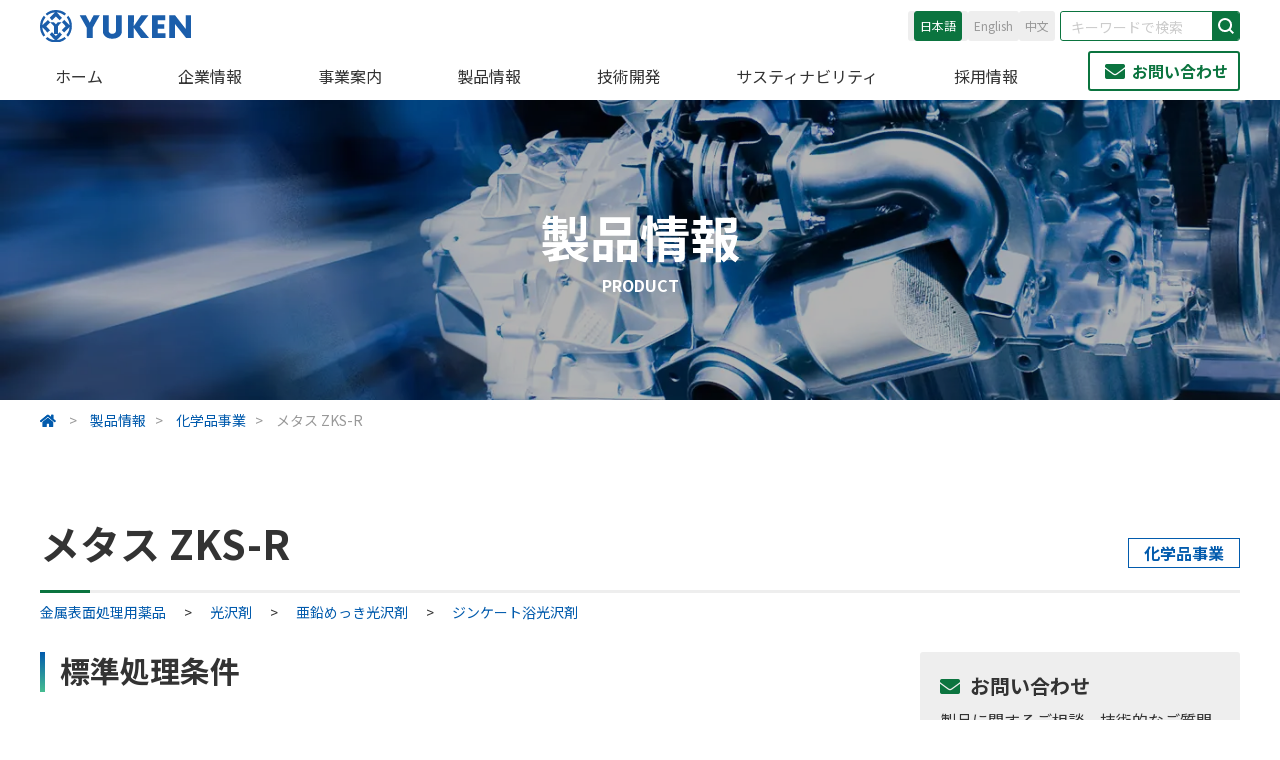

--- FILE ---
content_type: text/html; charset=UTF-8
request_url: https://www.yuken-ind.co.jp/product/1734/
body_size: 55195
content:
<!doctype html>
<html>
<head>
<meta charset="UTF-8">
<meta name="viewport" content="width=device-width">
<meta name='robots' content='index, follow, max-image-preview:large, max-snippet:-1, max-video-preview:-1' />

	<!-- This site is optimized with the Yoast SEO plugin v26.5 - https://yoast.com/wordpress/plugins/seo/ -->
	<title>メタス ZKS-R - ユケン工業株式会社</title>
	<link rel="canonical" href="https://www.yuken-ind.co.jp/product/1734/" />
	<meta property="og:locale" content="ja_JP" />
	<meta property="og:type" content="article" />
	<meta property="og:title" content="メタス ZKS-R - ユケン工業株式会社" />
	<meta property="og:url" content="https://www.yuken-ind.co.jp/product/1734/" />
	<meta property="og:site_name" content="ユケン工業株式会社" />
	<meta property="article:modified_time" content="2022-04-11T04:20:16+00:00" />
	<meta name="twitter:card" content="summary_large_image" />
	<script type="application/ld+json" class="yoast-schema-graph">{"@context":"https://schema.org","@graph":[{"@type":"WebPage","@id":"https://www.yuken-ind.co.jp/product/1734/","url":"https://www.yuken-ind.co.jp/product/1734/","name":"メタス ZKS-R - ユケン工業株式会社","isPartOf":{"@id":"https://www.yuken-ind.co.jp/#website"},"datePublished":"2022-04-11T04:20:09+00:00","dateModified":"2022-04-11T04:20:16+00:00","breadcrumb":{"@id":"https://www.yuken-ind.co.jp/product/1734/#breadcrumb"},"inLanguage":"ja","potentialAction":[{"@type":"ReadAction","target":["https://www.yuken-ind.co.jp/product/1734/"]}]},{"@type":"BreadcrumbList","@id":"https://www.yuken-ind.co.jp/product/1734/#breadcrumb","itemListElement":[{"@type":"ListItem","position":1,"name":"ホーム","item":"https://www.yuken-ind.co.jp/"},{"@type":"ListItem","position":2,"name":"メタス ZKS-R"}]},{"@type":"WebSite","@id":"https://www.yuken-ind.co.jp/#website","url":"https://www.yuken-ind.co.jp/","name":"ユケン工業株式会社","description":"地球に優しい表面処理技術のパイオニア","publisher":{"@id":"https://www.yuken-ind.co.jp/#organization"},"potentialAction":[{"@type":"SearchAction","target":{"@type":"EntryPoint","urlTemplate":"https://www.yuken-ind.co.jp/?s={search_term_string}"},"query-input":{"@type":"PropertyValueSpecification","valueRequired":true,"valueName":"search_term_string"}}],"inLanguage":"ja"},{"@type":"Organization","@id":"https://www.yuken-ind.co.jp/#organization","name":"ユケン工業株式会社","url":"https://www.yuken-ind.co.jp/","logo":{"@type":"ImageObject","inLanguage":"ja","@id":"https://www.yuken-ind.co.jp/#/schema/logo/image/","url":"https://www.yuken-ind.co.jp/wp-content/uploads/2025/06/YUKEN_Yマーク（青）.jpg","contentUrl":"https://www.yuken-ind.co.jp/wp-content/uploads/2025/06/YUKEN_Yマーク（青）.jpg","width":800,"height":800,"caption":"ユケン工業株式会社"},"image":{"@id":"https://www.yuken-ind.co.jp/#/schema/logo/image/"}}]}</script>
	<!-- / Yoast SEO plugin. -->


<link rel='dns-prefetch' href='//www.googletagmanager.com' />
<link rel='dns-prefetch' href='//fonts.googleapis.com' />
<link rel='dns-prefetch' href='//cdnjs.cloudflare.com' />
<link rel="alternate" title="oEmbed (JSON)" type="application/json+oembed" href="https://www.yuken-ind.co.jp/wp-json/oembed/1.0/embed?url=https%3A%2F%2Fwww.yuken-ind.co.jp%2Fproduct%2F1734%2F" />
<link rel="alternate" title="oEmbed (XML)" type="text/xml+oembed" href="https://www.yuken-ind.co.jp/wp-json/oembed/1.0/embed?url=https%3A%2F%2Fwww.yuken-ind.co.jp%2Fproduct%2F1734%2F&#038;format=xml" />
<style id='wp-img-auto-sizes-contain-inline-css' type='text/css'>
img:is([sizes=auto i],[sizes^="auto," i]){contain-intrinsic-size:3000px 1500px}
/*# sourceURL=wp-img-auto-sizes-contain-inline-css */
</style>
<style id='wp-block-library-inline-css' type='text/css'>
:root{--wp-block-synced-color:#7a00df;--wp-block-synced-color--rgb:122,0,223;--wp-bound-block-color:var(--wp-block-synced-color);--wp-editor-canvas-background:#ddd;--wp-admin-theme-color:#007cba;--wp-admin-theme-color--rgb:0,124,186;--wp-admin-theme-color-darker-10:#006ba1;--wp-admin-theme-color-darker-10--rgb:0,107,160.5;--wp-admin-theme-color-darker-20:#005a87;--wp-admin-theme-color-darker-20--rgb:0,90,135;--wp-admin-border-width-focus:2px}@media (min-resolution:192dpi){:root{--wp-admin-border-width-focus:1.5px}}.wp-element-button{cursor:pointer}:root .has-very-light-gray-background-color{background-color:#eee}:root .has-very-dark-gray-background-color{background-color:#313131}:root .has-very-light-gray-color{color:#eee}:root .has-very-dark-gray-color{color:#313131}:root .has-vivid-green-cyan-to-vivid-cyan-blue-gradient-background{background:linear-gradient(135deg,#00d084,#0693e3)}:root .has-purple-crush-gradient-background{background:linear-gradient(135deg,#34e2e4,#4721fb 50%,#ab1dfe)}:root .has-hazy-dawn-gradient-background{background:linear-gradient(135deg,#faaca8,#dad0ec)}:root .has-subdued-olive-gradient-background{background:linear-gradient(135deg,#fafae1,#67a671)}:root .has-atomic-cream-gradient-background{background:linear-gradient(135deg,#fdd79a,#004a59)}:root .has-nightshade-gradient-background{background:linear-gradient(135deg,#330968,#31cdcf)}:root .has-midnight-gradient-background{background:linear-gradient(135deg,#020381,#2874fc)}:root{--wp--preset--font-size--normal:16px;--wp--preset--font-size--huge:42px}.has-regular-font-size{font-size:1em}.has-larger-font-size{font-size:2.625em}.has-normal-font-size{font-size:var(--wp--preset--font-size--normal)}.has-huge-font-size{font-size:var(--wp--preset--font-size--huge)}.has-text-align-center{text-align:center}.has-text-align-left{text-align:left}.has-text-align-right{text-align:right}.has-fit-text{white-space:nowrap!important}#end-resizable-editor-section{display:none}.aligncenter{clear:both}.items-justified-left{justify-content:flex-start}.items-justified-center{justify-content:center}.items-justified-right{justify-content:flex-end}.items-justified-space-between{justify-content:space-between}.screen-reader-text{border:0;clip-path:inset(50%);height:1px;margin:-1px;overflow:hidden;padding:0;position:absolute;width:1px;word-wrap:normal!important}.screen-reader-text:focus{background-color:#ddd;clip-path:none;color:#444;display:block;font-size:1em;height:auto;left:5px;line-height:normal;padding:15px 23px 14px;text-decoration:none;top:5px;width:auto;z-index:100000}html :where(.has-border-color){border-style:solid}html :where([style*=border-top-color]){border-top-style:solid}html :where([style*=border-right-color]){border-right-style:solid}html :where([style*=border-bottom-color]){border-bottom-style:solid}html :where([style*=border-left-color]){border-left-style:solid}html :where([style*=border-width]){border-style:solid}html :where([style*=border-top-width]){border-top-style:solid}html :where([style*=border-right-width]){border-right-style:solid}html :where([style*=border-bottom-width]){border-bottom-style:solid}html :where([style*=border-left-width]){border-left-style:solid}html :where(img[class*=wp-image-]){height:auto;max-width:100%}:where(figure){margin:0 0 1em}html :where(.is-position-sticky){--wp-admin--admin-bar--position-offset:var(--wp-admin--admin-bar--height,0px)}@media screen and (max-width:600px){html :where(.is-position-sticky){--wp-admin--admin-bar--position-offset:0px}}

/*# sourceURL=wp-block-library-inline-css */
</style><style id='global-styles-inline-css' type='text/css'>
:root{--wp--preset--aspect-ratio--square: 1;--wp--preset--aspect-ratio--4-3: 4/3;--wp--preset--aspect-ratio--3-4: 3/4;--wp--preset--aspect-ratio--3-2: 3/2;--wp--preset--aspect-ratio--2-3: 2/3;--wp--preset--aspect-ratio--16-9: 16/9;--wp--preset--aspect-ratio--9-16: 9/16;--wp--preset--color--black: #000000;--wp--preset--color--cyan-bluish-gray: #abb8c3;--wp--preset--color--white: #ffffff;--wp--preset--color--pale-pink: #f78da7;--wp--preset--color--vivid-red: #cf2e2e;--wp--preset--color--luminous-vivid-orange: #ff6900;--wp--preset--color--luminous-vivid-amber: #fcb900;--wp--preset--color--light-green-cyan: #7bdcb5;--wp--preset--color--vivid-green-cyan: #00d084;--wp--preset--color--pale-cyan-blue: #8ed1fc;--wp--preset--color--vivid-cyan-blue: #0693e3;--wp--preset--color--vivid-purple: #9b51e0;--wp--preset--gradient--vivid-cyan-blue-to-vivid-purple: linear-gradient(135deg,rgb(6,147,227) 0%,rgb(155,81,224) 100%);--wp--preset--gradient--light-green-cyan-to-vivid-green-cyan: linear-gradient(135deg,rgb(122,220,180) 0%,rgb(0,208,130) 100%);--wp--preset--gradient--luminous-vivid-amber-to-luminous-vivid-orange: linear-gradient(135deg,rgb(252,185,0) 0%,rgb(255,105,0) 100%);--wp--preset--gradient--luminous-vivid-orange-to-vivid-red: linear-gradient(135deg,rgb(255,105,0) 0%,rgb(207,46,46) 100%);--wp--preset--gradient--very-light-gray-to-cyan-bluish-gray: linear-gradient(135deg,rgb(238,238,238) 0%,rgb(169,184,195) 100%);--wp--preset--gradient--cool-to-warm-spectrum: linear-gradient(135deg,rgb(74,234,220) 0%,rgb(151,120,209) 20%,rgb(207,42,186) 40%,rgb(238,44,130) 60%,rgb(251,105,98) 80%,rgb(254,248,76) 100%);--wp--preset--gradient--blush-light-purple: linear-gradient(135deg,rgb(255,206,236) 0%,rgb(152,150,240) 100%);--wp--preset--gradient--blush-bordeaux: linear-gradient(135deg,rgb(254,205,165) 0%,rgb(254,45,45) 50%,rgb(107,0,62) 100%);--wp--preset--gradient--luminous-dusk: linear-gradient(135deg,rgb(255,203,112) 0%,rgb(199,81,192) 50%,rgb(65,88,208) 100%);--wp--preset--gradient--pale-ocean: linear-gradient(135deg,rgb(255,245,203) 0%,rgb(182,227,212) 50%,rgb(51,167,181) 100%);--wp--preset--gradient--electric-grass: linear-gradient(135deg,rgb(202,248,128) 0%,rgb(113,206,126) 100%);--wp--preset--gradient--midnight: linear-gradient(135deg,rgb(2,3,129) 0%,rgb(40,116,252) 100%);--wp--preset--font-size--small: 13px;--wp--preset--font-size--medium: 20px;--wp--preset--font-size--large: 36px;--wp--preset--font-size--x-large: 42px;--wp--preset--spacing--20: 0.44rem;--wp--preset--spacing--30: 0.67rem;--wp--preset--spacing--40: 1rem;--wp--preset--spacing--50: 1.5rem;--wp--preset--spacing--60: 2.25rem;--wp--preset--spacing--70: 3.38rem;--wp--preset--spacing--80: 5.06rem;--wp--preset--shadow--natural: 6px 6px 9px rgba(0, 0, 0, 0.2);--wp--preset--shadow--deep: 12px 12px 50px rgba(0, 0, 0, 0.4);--wp--preset--shadow--sharp: 6px 6px 0px rgba(0, 0, 0, 0.2);--wp--preset--shadow--outlined: 6px 6px 0px -3px rgb(255, 255, 255), 6px 6px rgb(0, 0, 0);--wp--preset--shadow--crisp: 6px 6px 0px rgb(0, 0, 0);}:where(.is-layout-flex){gap: 0.5em;}:where(.is-layout-grid){gap: 0.5em;}body .is-layout-flex{display: flex;}.is-layout-flex{flex-wrap: wrap;align-items: center;}.is-layout-flex > :is(*, div){margin: 0;}body .is-layout-grid{display: grid;}.is-layout-grid > :is(*, div){margin: 0;}:where(.wp-block-columns.is-layout-flex){gap: 2em;}:where(.wp-block-columns.is-layout-grid){gap: 2em;}:where(.wp-block-post-template.is-layout-flex){gap: 1.25em;}:where(.wp-block-post-template.is-layout-grid){gap: 1.25em;}.has-black-color{color: var(--wp--preset--color--black) !important;}.has-cyan-bluish-gray-color{color: var(--wp--preset--color--cyan-bluish-gray) !important;}.has-white-color{color: var(--wp--preset--color--white) !important;}.has-pale-pink-color{color: var(--wp--preset--color--pale-pink) !important;}.has-vivid-red-color{color: var(--wp--preset--color--vivid-red) !important;}.has-luminous-vivid-orange-color{color: var(--wp--preset--color--luminous-vivid-orange) !important;}.has-luminous-vivid-amber-color{color: var(--wp--preset--color--luminous-vivid-amber) !important;}.has-light-green-cyan-color{color: var(--wp--preset--color--light-green-cyan) !important;}.has-vivid-green-cyan-color{color: var(--wp--preset--color--vivid-green-cyan) !important;}.has-pale-cyan-blue-color{color: var(--wp--preset--color--pale-cyan-blue) !important;}.has-vivid-cyan-blue-color{color: var(--wp--preset--color--vivid-cyan-blue) !important;}.has-vivid-purple-color{color: var(--wp--preset--color--vivid-purple) !important;}.has-black-background-color{background-color: var(--wp--preset--color--black) !important;}.has-cyan-bluish-gray-background-color{background-color: var(--wp--preset--color--cyan-bluish-gray) !important;}.has-white-background-color{background-color: var(--wp--preset--color--white) !important;}.has-pale-pink-background-color{background-color: var(--wp--preset--color--pale-pink) !important;}.has-vivid-red-background-color{background-color: var(--wp--preset--color--vivid-red) !important;}.has-luminous-vivid-orange-background-color{background-color: var(--wp--preset--color--luminous-vivid-orange) !important;}.has-luminous-vivid-amber-background-color{background-color: var(--wp--preset--color--luminous-vivid-amber) !important;}.has-light-green-cyan-background-color{background-color: var(--wp--preset--color--light-green-cyan) !important;}.has-vivid-green-cyan-background-color{background-color: var(--wp--preset--color--vivid-green-cyan) !important;}.has-pale-cyan-blue-background-color{background-color: var(--wp--preset--color--pale-cyan-blue) !important;}.has-vivid-cyan-blue-background-color{background-color: var(--wp--preset--color--vivid-cyan-blue) !important;}.has-vivid-purple-background-color{background-color: var(--wp--preset--color--vivid-purple) !important;}.has-black-border-color{border-color: var(--wp--preset--color--black) !important;}.has-cyan-bluish-gray-border-color{border-color: var(--wp--preset--color--cyan-bluish-gray) !important;}.has-white-border-color{border-color: var(--wp--preset--color--white) !important;}.has-pale-pink-border-color{border-color: var(--wp--preset--color--pale-pink) !important;}.has-vivid-red-border-color{border-color: var(--wp--preset--color--vivid-red) !important;}.has-luminous-vivid-orange-border-color{border-color: var(--wp--preset--color--luminous-vivid-orange) !important;}.has-luminous-vivid-amber-border-color{border-color: var(--wp--preset--color--luminous-vivid-amber) !important;}.has-light-green-cyan-border-color{border-color: var(--wp--preset--color--light-green-cyan) !important;}.has-vivid-green-cyan-border-color{border-color: var(--wp--preset--color--vivid-green-cyan) !important;}.has-pale-cyan-blue-border-color{border-color: var(--wp--preset--color--pale-cyan-blue) !important;}.has-vivid-cyan-blue-border-color{border-color: var(--wp--preset--color--vivid-cyan-blue) !important;}.has-vivid-purple-border-color{border-color: var(--wp--preset--color--vivid-purple) !important;}.has-vivid-cyan-blue-to-vivid-purple-gradient-background{background: var(--wp--preset--gradient--vivid-cyan-blue-to-vivid-purple) !important;}.has-light-green-cyan-to-vivid-green-cyan-gradient-background{background: var(--wp--preset--gradient--light-green-cyan-to-vivid-green-cyan) !important;}.has-luminous-vivid-amber-to-luminous-vivid-orange-gradient-background{background: var(--wp--preset--gradient--luminous-vivid-amber-to-luminous-vivid-orange) !important;}.has-luminous-vivid-orange-to-vivid-red-gradient-background{background: var(--wp--preset--gradient--luminous-vivid-orange-to-vivid-red) !important;}.has-very-light-gray-to-cyan-bluish-gray-gradient-background{background: var(--wp--preset--gradient--very-light-gray-to-cyan-bluish-gray) !important;}.has-cool-to-warm-spectrum-gradient-background{background: var(--wp--preset--gradient--cool-to-warm-spectrum) !important;}.has-blush-light-purple-gradient-background{background: var(--wp--preset--gradient--blush-light-purple) !important;}.has-blush-bordeaux-gradient-background{background: var(--wp--preset--gradient--blush-bordeaux) !important;}.has-luminous-dusk-gradient-background{background: var(--wp--preset--gradient--luminous-dusk) !important;}.has-pale-ocean-gradient-background{background: var(--wp--preset--gradient--pale-ocean) !important;}.has-electric-grass-gradient-background{background: var(--wp--preset--gradient--electric-grass) !important;}.has-midnight-gradient-background{background: var(--wp--preset--gradient--midnight) !important;}.has-small-font-size{font-size: var(--wp--preset--font-size--small) !important;}.has-medium-font-size{font-size: var(--wp--preset--font-size--medium) !important;}.has-large-font-size{font-size: var(--wp--preset--font-size--large) !important;}.has-x-large-font-size{font-size: var(--wp--preset--font-size--x-large) !important;}
/*# sourceURL=global-styles-inline-css */
</style>

<style id='classic-theme-styles-inline-css' type='text/css'>
/*! This file is auto-generated */
.wp-block-button__link{color:#fff;background-color:#32373c;border-radius:9999px;box-shadow:none;text-decoration:none;padding:calc(.667em + 2px) calc(1.333em + 2px);font-size:1.125em}.wp-block-file__button{background:#32373c;color:#fff;text-decoration:none}
/*# sourceURL=/wp-includes/css/classic-themes.min.css */
</style>
<link rel='stylesheet' id='bogo-css' href='https://www.yuken-ind.co.jp/wp-content/plugins/bogo/includes/css/style.css?ver=3.9.1' type='text/css' media='all' />
<link rel='stylesheet' id='contact-form-7-css' href='https://www.yuken-ind.co.jp/wp-content/plugins/contact-form-7/includes/css/styles.css?ver=6.1.4' type='text/css' media='all' />
<link rel='stylesheet' id='cf7msm_styles-css' href='https://www.yuken-ind.co.jp/wp-content/plugins/contact-form-7-multi-step-module/resources/cf7msm.css?ver=4.5' type='text/css' media='all' />
<link rel='stylesheet' id='googlefont-css' href='https://fonts.googleapis.com/css2?family=Noto+Sans+JP%3Awght%40400%3B700&#038;display=swap&#038;ver=6.9' type='text/css' media='all' />
<link rel='stylesheet' id='normalize-css' href='https://cdnjs.cloudflare.com/ajax/libs/normalize/8.0.1/normalize.min.css?ver=6.9' type='text/css' media='all' />
<link rel='stylesheet' id='font-awesome-core-css' href='https://cdnjs.cloudflare.com/ajax/libs/font-awesome/5.15.4/css/all.min.css?ver=6.9' type='text/css' media='all' />
<link rel='stylesheet' id='theme-css-css' href='https://www.yuken-ind.co.jp/wp-content/themes/yuken/style.css?ver=1.0.0' type='text/css' media='all' />
<script type="text/javascript" src="https://www.yuken-ind.co.jp/wp-includes/js/jquery/jquery.min.js?ver=3.7.1" id="jquery-core-js"></script>
<script type="text/javascript" src="https://www.yuken-ind.co.jp/wp-includes/js/jquery/jquery-migrate.min.js?ver=3.4.1" id="jquery-migrate-js"></script>

<!-- Site Kit によって追加された Google タグ（gtag.js）スニペット -->
<!-- Google アナリティクス スニペット (Site Kit が追加) -->
<script type="text/javascript" src="https://www.googletagmanager.com/gtag/js?id=G-D4D1EW5K03" id="google_gtagjs-js" async></script>
<script type="text/javascript" id="google_gtagjs-js-after">
/* <![CDATA[ */
window.dataLayer = window.dataLayer || [];function gtag(){dataLayer.push(arguments);}
gtag("set","linker",{"domains":["www.yuken-ind.co.jp"]});
gtag("js", new Date());
gtag("set", "developer_id.dZTNiMT", true);
gtag("config", "G-D4D1EW5K03");
//# sourceURL=google_gtagjs-js-after
/* ]]> */
</script>
<link rel="https://api.w.org/" href="https://www.yuken-ind.co.jp/wp-json/" /><link rel="alternate" title="JSON" type="application/json" href="https://www.yuken-ind.co.jp/wp-json/wp/v2/product/1734" /><link rel='shortlink' href='https://www.yuken-ind.co.jp/?p=1734' />
<meta name="generator" content="Site Kit by Google 1.167.0" /><script type="text/javascript">
	window._se_plugin_version = '8.1.9';
</script>
<link rel="icon" href="https://www.yuken-ind.co.jp/wp-content/uploads/2022/01/cropped-favicon-32x32.png" sizes="32x32" />
<link rel="icon" href="https://www.yuken-ind.co.jp/wp-content/uploads/2022/01/cropped-favicon-192x192.png" sizes="192x192" />
<link rel="apple-touch-icon" href="https://www.yuken-ind.co.jp/wp-content/uploads/2022/01/cropped-favicon-180x180.png" />
<meta name="msapplication-TileImage" content="https://www.yuken-ind.co.jp/wp-content/uploads/2022/01/cropped-favicon-270x270.png" />
</head>
<body class="body_sub">
<header>
  <div class="hd_inner">
    <p class="hd_logo"> <a href="https://www.yuken-ind.co.jp/"> <img src="https://www.yuken-ind.co.jp/wp-content/themes/yuken/images/common/logo.svg" alt=""> <span class="hd_logo_company"></span> </a> </p>
    <div class="hd_controls">
      <div class="hd_language">
            <ul class="bogo-language-switcher">
    <li class="en-US en first"><span class="bogo-language-name">English</span></li>
    <li class="ja current"><span class="bogo-language-name"><a rel="alternate" hreflang="ja" href="https://www.yuken-ind.co.jp/product/1734/" class="current" title="Japanese">日本語</a></span></li>
    <li class="zh-CN zh last"><span class="bogo-language-name">中文</span></li>
  </ul>
        </div>
      <div class="hd_form_search">
  <form method="get" action="https://www.yuken-ind.co.jp/">
    <input type="text" name="s" value="" placeholder="キーワードで検索">
    <button value="" type="submit"></button>
  </form>
</div>    </div>
  </div>
  <nav class="hd_nav"><ul id="menu-%e3%83%a1%e3%82%a4%e3%83%b3%e3%83%a1%e3%83%8b%e3%83%a5%e3%83%bc" class="menu"><li id="menu-item-38" class="menu-item menu-item-type-post_type menu-item-object-page menu-item-home menu-item-38"><a href="https://www.yuken-ind.co.jp/">ホーム</a></li>
<li id="menu-item-39" class="menu-item menu-item-type-post_type menu-item-object-page menu-item-39"><a href="https://www.yuken-ind.co.jp/about-us/">企業情報</a></li>
<li id="menu-item-41" class="menu-item menu-item-type-post_type menu-item-object-page menu-item-41"><a href="https://www.yuken-ind.co.jp/business/">事業案内</a></li>
<li id="menu-item-1859" class="menu-item menu-item-type-post_type menu-item-object-page menu-item-1859"><a href="https://www.yuken-ind.co.jp/products/">製品情報</a></li>
<li id="menu-item-48" class="menu-item menu-item-type-post_type menu-item-object-page menu-item-48"><a href="https://www.yuken-ind.co.jp/technology/">技術開発</a></li>
<li id="menu-item-47" class="menu-item menu-item-type-post_type menu-item-object-page menu-item-47"><a href="https://www.yuken-ind.co.jp/sustainability/">サスティナビリティ</a></li>
<li id="menu-item-43" class="menu-item menu-item-type-post_type menu-item-object-page menu-item-43"><a href="https://www.yuken-ind.co.jp/recruit/">採用情報</a></li>
<li id="menu-item-42" class="hd_nav_contact menu-item menu-item-type-post_type menu-item-object-page menu-item-42"><a href="https://www.yuken-ind.co.jp/contact/">お問い合わせ</a></li>
</ul></nav>  <p class="hd_btn_menu" id="js_btn_menu"><span></span></p>
</header>
<div class="menu_slide js_menuslide">
  <div class="menu_slide_inner">
    <p class="hd_logo"> <a href="https://www.yuken-ind.co.jp/"> <img src="https://www.yuken-ind.co.jp/wp-content/themes/yuken/images/common/logo.svg" alt=""> <span class="hd_logo_company"></span> </a> </p>
    <nav class="hd_nav"><ul id="menu-%e3%82%b9%e3%83%9e%e3%83%9b%e3%83%a1%e3%83%8b%e3%83%a5%e3%83%bc" class="menu"><li id="menu-item-69" class="menu-item menu-item-type-post_type menu-item-object-page menu-item-home menu-item-69"><a href="https://www.yuken-ind.co.jp/">HOME</a></li>
<li id="menu-item-70" class="menu-item menu-item-type-post_type menu-item-object-page menu-item-70"><a href="https://www.yuken-ind.co.jp/about-us/">企業情報</a></li>
<li id="menu-item-71" class="menu-item menu-item-type-post_type menu-item-object-page menu-item-71"><a href="https://www.yuken-ind.co.jp/business/">事業案内</a></li>
<li id="menu-item-72" class="menu-item menu-item-type-post_type menu-item-object-page menu-item-72"><a href="https://www.yuken-ind.co.jp/products/">製品情報</a></li>
<li id="menu-item-73" class="menu-item menu-item-type-post_type menu-item-object-page menu-item-73"><a href="https://www.yuken-ind.co.jp/technology/">技術開発</a></li>
<li id="menu-item-74" class="menu-item menu-item-type-post_type menu-item-object-page menu-item-74"><a href="https://www.yuken-ind.co.jp/sustainability/">サスティナビリティ</a></li>
<li id="menu-item-75" class="menu-item menu-item-type-post_type menu-item-object-page menu-item-75"><a href="https://www.yuken-ind.co.jp/recruit/">採用情報</a></li>
<li id="menu-item-76" class="menu-item menu-item-type-post_type menu-item-object-page menu-item-76"><a href="https://www.yuken-ind.co.jp/news/">お知らせ</a></li>
<li id="menu-item-77" class="menu-item menu-item-type-post_type menu-item-object-page menu-item-77"><a href="https://www.yuken-ind.co.jp/contact/">お問い合わせ</a></li>
</ul></nav>    <div class="hd_controls">
      <div class="hd_form_search">
  <form method="get" action="https://www.yuken-ind.co.jp/">
    <input type="text" name="s" value="" placeholder="キーワードで検索">
    <button value="" type="submit"></button>
  </form>
</div>      <div class="hd_language">
            <ul class="bogo-language-switcher">
    <li class="en-US en first"><span class="bogo-language-name">English</span></li>
    <li class="ja current"><span class="bogo-language-name"><a rel="alternate" hreflang="ja" href="https://www.yuken-ind.co.jp/product/1734/" class="current" title="Japanese">日本語</a></span></li>
    <li class="zh-CN zh last"><span class="bogo-language-name">中文</span></li>
  </ul>
        </div>
    </div>
  </div>
</div>
<main>
  <div class="top_feature" style="background-image: url(https://www.yuken-ind.co.jp/wp-content/themes/yuken/images/common/bg-product.jpg);">
  <div class="cmm_group_ttl cmm_mid_ttl">
    <h1 class="cmm_ttl aha">製品情報</h1>
        <p class="cmm_en_ttl">PRODUCT</p>
      </div>
</div>
<div class="breadcrumb sp_hide">
  <div class="breadcrumb_wrap">
    <!-- Breadcrumb NavXT 7.5.0 -->
<span property="itemListElement" typeof="ListItem"><a property="item" typeof="WebPage" title="Go to ユケン工業株式会社." href="https://www.yuken-ind.co.jp" class="home" ><span property="name"><i class="fas fa-home"></i></span></a><meta property="position" content="1"></span> &gt; <span property="itemListElement" typeof="ListItem"><a property="item" typeof="WebPage" title="製品情報へ移動する" href="https://www.yuken-ind.co.jp/products/" class="product-root post post-product" ><span property="name">製品情報</span></a><meta property="position" content="2"></span> &gt; <span property="itemListElement" typeof="ListItem"><a property="item" typeof="WebPage" title="Go to the 化学品事業 製品事業 archives." href="https://www.yuken-ind.co.jp/product_business/chemical/" class="taxonomy product_business" ><span property="name">化学品事業</span></a><meta property="position" content="3"></span> &gt; <span property="itemListElement" typeof="ListItem"><span property="name" class="post post-product current-item">メタス ZKS-R</span><meta property="url" content="https://www.yuken-ind.co.jp/product/1734/"><meta property="position" content="4"></span>  </div>
</div>
  <div class="product_block product_list">
    <h2 class="cmn_ttl_h2 product_keyword product_top_ttl_cats">
      メタス ZKS-R            <span class="product_spn_rgt"
				style="color: #025bad; border: 1px solid #025bad;">化学品事業</span>
          </h2>
   <!-- <p class="product_links product_link_single">
            <a
				href="https://www.yuken-ind.co.jp/product_category/ginkate-bath-brightener">ジンケート浴光沢剤</a>
          </p>-->
    <div class="product_link_single">
            <p class="product_links">
                <a href="https://www.yuken-ind.co.jp/product_category/chemicals-for-metal-surface-treatment">
        金属表面処理用薬品        </a>
                        <a href="https://www.yuken-ind.co.jp/product_category/brightener">
        光沢剤        </a>
                        <a href="https://www.yuken-ind.co.jp/product_category/galvanized-brightener">
        亜鉛めっき光沢剤        </a>
                        <a href="https://www.yuken-ind.co.jp/product_category/ginkate-bath-brightener">
        ジンケート浴光沢剤        </a>
              </p>
          </div>
    <div class="product_result_single_wrap">
      <div class="product_result_single_content">
                        <h3 class="product_result_single_ttl">標準処理条件</h3>
        <div class="product_result_single_condition">
          金属亜鉛　　6-15 g/L<br />
苛性ソーダ　　120-160 g/L<br />
メタス ZKS-R　　0-20 ml/L<br />
浴温　　15～40℃         </div>
                        <h3 class="product_result_single_ttl">特徴</h3>
        <div class="product_result_single_condition">
          ◆析出効率に優れます。<br />
◆高電流での異常析出がないため安定した品質が得られます。<br />
◆ベーキング後の外観変化がありません。<br />
◆化成処理性に優れ安定した外観が得られます。<br />
◆めっき浴温範囲が１５～４０℃と広い範囲で使用できます。<br />
◆不純物の影響を受けにくいめっき液です。<br />
◆廃水処理が容易です。         </div>
                      </div>
      <div class="product_result_single_sidebar">
        <div class="product_sd_box">
          <p class="product_sd_ttl"><i class="fas fa-envelope"></i>お問い合わせ</p>
          <p class="product_sd_txt">製品に関するご相談、技術的なご質問や試験・サンプル依頼は、弊社専門スタッフへお気軽にお問い合わせ下さい。</p>
          <p class="product_sd_btn"><a class="btn_cmn"
							href="https://www.yuken-ind.co.jp/contact/">問い合わせる</a></p>
        </div>
                <div class="product_sd_box">
          <p class="product_sd_ttl"><i class="fas fa-file-alt"></i>各種書類発行申請</p>
                              <p class="product_sd_btn"><a class="btn_cmn" href="https://www.yuken-ind.co.jp/products/application?key=メタス ZKS-R&type=2">SDS発行申請</a></p>
                                                </div>
              </div>
    </div>
  </div>
  <div class="product_block product_search">
	<h2 class="cmn_ttl_h2">製品検索</h2>
	<div class="product_wrap">
		<div class="product_box product_searchby_key">
			<p class="product_ttl">キーワードから検索</p>
			<div class="product_search_form">
				<form action="/" method="get">
					<input type="hidden" name="post_type" value="product">
					<input type="text" name="s" value="">
					<button class="btn_cmn" type="submit">検索する</button>
				</form>
			</div>
		</div>
		<div class="product_box product_searchby_business">
			<p class="product_ttl">事業から検索</p>
			<ul class="product_business_list">
								<li><a class="btn01"
						href="https://www.yuken-ind.co.jp/product_business/chemical"
						style="color: #025bad; border-color: #025bad">
						化学品事業</a></li>
								<li><a class="btn01"
						href="https://www.yuken-ind.co.jp/product_business/pop"
						style="color: #46bd91; border-color: #46bd91">
						樹脂加工事業</a></li>
											</ul>
		</div>
		<div class="product_box product_searchby_category">
			<p class="product_ttl">カテゴリから検索</p>
			<div class="product_category">
								<ul class="product_cat_box product_cat_box01">
					<li> <a
							href="https://www.yuken-ind.co.jp/product_category/chemicals-for-metal-surface-treatment/">金属表面処理用薬品</a>
												<ul>
														<li><a href="https://www.yuken-ind.co.jp/product_category/pretreatment-agent/">前処理剤</a>
																<ul>
																		<li><a
											href="https://www.yuken-ind.co.jp/product_category/immersion-cleaner/">浸漬洗浄剤</a>
																				<ul>
																						<li><a
													href="https://www.yuken-ind.co.jp/product_category/room-temperature-type/">常温タイプ</a>
											</li>
																						<li><a
													href="https://www.yuken-ind.co.jp/product_category/high-temperature-type/">高温タイプ</a>
											</li>
																						<li><a
													href="https://www.yuken-ind.co.jp/product_category/environmentally-friendly-type/">環境対応タイプ</a>
											</li>
																						<li><a
													href="https://www.yuken-ind.co.jp/product_category/highly-concentrated-liquid-type/">高濃縮液体タイプ</a>
											</li>
																						<li><a
													href="https://www.yuken-ind.co.jp/product_category/special-type-for-special-oil-and-spray/">特殊タイプ（特殊油用、スプレー用）</a>
											</li>
																					</ul>
																			</li>
																		<li><a
											href="https://www.yuken-ind.co.jp/product_category/electrolytic-detergent/">電解洗浄剤</a>
																				<ul>
																						<li><a
													href="https://www.yuken-ind.co.jp/product_category/chelate-type/">キレートタイプ</a>
											</li>
																						<li><a
													href="https://www.yuken-ind.co.jp/product_category/medium-chelate-type/">中キレートタイプ</a>
											</li>
																						<li><a
													href="https://www.yuken-ind.co.jp/product_category/no-chelate-type/">ノーキレートタイプ</a>
											</li>
																						<li><a
													href="https://www.yuken-ind.co.jp/product_category/special-electrolysis-type/">特殊電解タイプ（酸電解、初段電解）</a>
											</li>
																					</ul>
																			</li>
																		<li><a
											href="https://www.yuken-ind.co.jp/product_category/cleaning-agent-for-cleaning-parts/">部品洗浄用洗浄剤</a>
																			</li>
																		<li><a
											href="https://www.yuken-ind.co.jp/product_category/pretreatment-additives/">前処理用添加剤</a>
																			</li>
																	</ul>
																							<li><a href="https://www.yuken-ind.co.jp/product_category/brightener/">光沢剤</a>
																<ul>
																		<li><a
											href="https://www.yuken-ind.co.jp/product_category/galvanized-brightener/">亜鉛めっき光沢剤</a>
																				<ul>
																						<li><a
													href="https://www.yuken-ind.co.jp/product_category/chloride-bath-brightener/">塩化浴光沢剤</a>
											</li>
																						<li><a
													href="https://www.yuken-ind.co.jp/product_category/ginkate-bath-brightener/">ジンケート浴光沢剤</a>
											</li>
																					</ul>
																			</li>
																		<li><a
											href="https://www.yuken-ind.co.jp/product_category/zinc-alloy-plating-brightener/">亜鉛系合金めっき光沢剤</a>
																				<ul>
																						<li><a
													href="https://www.yuken-ind.co.jp/product_category/zinc-iron-alloy-plating-brightener/">亜鉛－鉄合金めっき光沢剤</a>
											</li>
																						<li><a
													href="https://www.yuken-ind.co.jp/product_category/zinc-hi-nickel-alloy-plating-brightener/">亜鉛－Hiニッケル合金めっき光沢剤</a>
											</li>
																					</ul>
																			</li>
																	</ul>
																							<li><a href="https://www.yuken-ind.co.jp/product_category/post-treatment-agent/">後処理剤</a>
																<ul>
																		<li><a
											href="https://www.yuken-ind.co.jp/product_category/trivalent-chromium-chemical-conversion-treatment-agent/">3価クロム化成処理剤</a>
																				<ul>
																						<li><a
													href="https://www.yuken-ind.co.jp/product_category/trivalent-chromium-white-silver-chemical-conversion-treatment-agent/">3価クロム白銀色化成処理剤</a>
											</li>
																						<li><a
													href="https://www.yuken-ind.co.jp/product_category/trivalent-chromium-blackening-chemical-conversion-treatment-agent/">3価クロム黒色化成処理剤</a>
											</li>
																						<li><a
													href="https://www.yuken-ind.co.jp/product_category/trivalent-chromium-chemical-conversion-treatment-finishing-agent/">3価クロム化成処理仕上げ剤</a>
											</li>
																					</ul>
																			</li>
																	</ul>
																							<li><a href="https://www.yuken-ind.co.jp/product_category/top-coat/">トップコート</a>
																<ul>
																		<li><a
											href="https://www.yuken-ind.co.jp/product_category/clear/">クリア</a>
																			</li>
																		<li><a
											href="https://www.yuken-ind.co.jp/product_category/black/">黒色</a>
																			</li>
																	</ul>
																							<li><a href="https://www.yuken-ind.co.jp/product_category/coating/">コーティング</a>
																<ul>
																		<li><a
											href="https://www.yuken-ind.co.jp/product_category/coating-agent/">コーティング剤</a>
																				<ul>
																						<li><a
													href="https://www.yuken-ind.co.jp/product_category/chrome-free-highly-corrosion-resistant-coating-agent/">クロムフリー高耐食コーティング剤</a>
											</li>
																					</ul>
																			</li>
																	</ul>
																							</li>
						</ul>
											</li>
				</ul>
								<ul class="product_cat_box product_cat_box02">
					<li> <a
							href="https://www.yuken-ind.co.jp/product_category/chemicals-for-electronic-components/">電子部品用薬品</a>
												<ul>
														<li><a href="https://www.yuken-ind.co.jp/product_category/pretreatment-agent-chemicals-for-electronic-components/">前処理剤</a>
																<ul>
																		<li><a
											href="https://www.yuken-ind.co.jp/product_category/immersion-cleaner-post-treatment-agent-chemicals-for-electronic-components/">浸漬洗浄剤</a>
																			</li>
																		<li><a
											href="https://www.yuken-ind.co.jp/product_category/electrolytic-detergent-post-treatment-agent-chemicals-for-electronic-components/">電解洗浄剤</a>
																			</li>
																		<li><a
											href="https://www.yuken-ind.co.jp/product_category/electrochemical-machining-agent/">電解加工剤</a>
																			</li>
																		<li><a
											href="https://www.yuken-ind.co.jp/product_category/resin-deburring-agent/">樹脂バリ取り剤</a>
																			</li>
																	</ul>
																							<li><a href="https://www.yuken-ind.co.jp/product_category/plating/">めっき</a>
																<ul>
																		<li><a
											href="https://www.yuken-ind.co.jp/product_category/ead-free-sn-plating/">鉛フリー／Snめっき</a>
																				<ul>
																						<li><a
													href="https://www.yuken-ind.co.jp/product_category/glossy-plating-for-high-speed/">高速用光沢めっき</a>
											</li>
																						<li><a
													href="https://www.yuken-ind.co.jp/product_category/semi-gloss-plating-for-high-speed/">高速用半光沢めっき</a>
											</li>
																						<li><a
													href="https://www.yuken-ind.co.jp/product_category/glossy-plating-for-low-speed/">低速用光沢めっき</a>
											</li>
																						<li><a
													href="https://www.yuken-ind.co.jp/product_category/semi-gloss-plating-for-low-speed/">低速用半光沢めっき</a>
											</li>
																					</ul>
																			</li>
																		<li><a
											href="https://www.yuken-ind.co.jp/product_category/lead-free-sncu-plating/">鉛フリー／SnCuめっき</a>
																				<ul>
																						<li><a
													href="https://www.yuken-ind.co.jp/product_category/glossy-plating-for-high-speed-lead-free-sncu-plating/">高速用光沢めっき</a>
											</li>
																						<li><a
													href="https://www.yuken-ind.co.jp/product_category/semi-gloss-plating-for-low-speed-and-high-speed/">低速、高速用半光沢めっき</a>
											</li>
																					</ul>
																			</li>
																	</ul>
																							<li><a href="https://www.yuken-ind.co.jp/product_category/post-treatment-agent-chemicals-for-electronic-components/">後処理剤</a>
																<ul>
																		<li><a
											href="https://www.yuken-ind.co.jp/product_category/sn-plating-post-treatment-agent/">Snめっき後処理剤</a>
																				<ul>
																						<li><a
													href="https://www.yuken-ind.co.jp/product_category/tarnish-inhibitor/">変色防止剤</a>
											</li>
																						<li><a
													href="https://www.yuken-ind.co.jp/product_category/solder-wettability-deterioration-inhibitor/">はんだ濡れ性劣化防止剤</a>
											</li>
																					</ul>
																			</li>
																		<li><a
											href="https://www.yuken-ind.co.jp/product_category/au-plating-post-treatment-agent/">Auめっき後処理剤</a>
																				<ul>
																						<li><a
													href="https://www.yuken-ind.co.jp/product_category/gold-plated-hole-treatment-agent/">金めっき封孔処理剤</a>
											</li>
																					</ul>
																			</li>
																	</ul>
																							</li>
						</ul>
											</li>
				</ul>
								<ul class="product_cat_box product_cat_box03">
					<li> <a
							href="https://www.yuken-ind.co.jp/product_category/resin-plating/">樹脂めっき</a>
												<ul>
														<li><a href="https://www.yuken-ind.co.jp/product_category/decorative-plating/">加飾めっき</a>
																							<li><a href="https://www.yuken-ind.co.jp/product_category/functional-plating/">機能めっき</a>
																							</li>
						</ul>
											</li>
				</ul>
				        <ul class="product_cat_box product_cat_box03">
					<li><a href="https://www.yuken-ind.co.jp/business/tl-business/coating-film/">金型PVDコーティング</a></li>
				</ul>
              </div>
		</div>
		<div class="product_box product_searchby_brand">
			<p class="product_ttl">ブランドから検索</p>
			<ul class="product_brand_list">
								<li><a class="btn03"
						href="https://www.yuken-ind.co.jp/product_brand/pakuna">パクナ</a>
				</li>
								<li><a class="btn03"
						href="https://www.yuken-ind.co.jp/product_brand/pakuna-elector">パクナエレクター</a>
				</li>
								<li><a class="btn03"
						href="https://www.yuken-ind.co.jp/product_brand/metasu">メタス</a>
				</li>
								<li><a class="btn03"
						href="https://www.yuken-ind.co.jp/product_brand/arunion">アルニオン</a>
				</li>
								<li><a class="btn03"
						href="https://www.yuken-ind.co.jp/product_brand/lubrus">ルブラス</a>
				</li>
											</ul>
		</div>
	</div>
</div></main>
<div class="cmn_contact">
  <div class="cmn_contact_wrap">
    <div class="cmm_group_ttl cmm_mid_ttl">
      <p class="cmm_en_ttl">CONTACT US</p>      
      <p class="cmm_subttl">製品に関するQ&amp;Aや当社への<br>お問い合せはこちらからどうぞ。</p>
    </div>
    <p class="cmn_contact_btn"><a class="btn01" href="https://www.yuken-ind.co.jp/contact/">メールでお問い合わせ</a></p>
  </div>
</div>
<footer>
	<div class="ft_wrap">
		<p class="hd_logo"> <a href="https://www.yuken-ind.co.jp/"> <img
					src="https://www.yuken-ind.co.jp/wp-content/themes/yuken/images/common/logo.svg" alt="">
				<span class="hd_logo_company"></span> </a> </p>
		<div class="ft_menu">
			<div class="ft_menu_col">
				<div class="ft_menu_box">
					<p class="ft_menu_ttl"><a href="https://www.yuken-ind.co.jp/">HOME</a></p>
				</div>
        				<div class="ft_menu_box">
					<p class="ft_menu_ttl"><a href="https://www.yuken-ind.co.jp/about-us/">企業情報</a></p>
					<ul class="ft_menu_sub">
            <li class="page_item page-item-88"><a href="https://www.yuken-ind.co.jp/about-us/message/">代表メッセージ</a></li>
<li class="page_item page-item-91"><a href="https://www.yuken-ind.co.jp/about-us/philosophy/">企業理念</a></li>
<li class="page_item page-item-89"><a href="https://www.yuken-ind.co.jp/about-us/profile/">会社概要</a></li>
<li class="page_item page-item-90"><a href="https://www.yuken-ind.co.jp/about-us/history/">沿革</a></li>
<li class="page_item page-item-103"><a href="https://www.yuken-ind.co.jp/about-us/group-company/">グループ会社</a></li>
<li class="page_item page-item-92"><a href="https://www.yuken-ind.co.jp/about-us/service-network/">国内拠点</a></li>
					</ul>
				</div>
        			</div>
      			<div class="ft_menu_col">
				<div class="ft_menu_box">
					<p class="ft_menu_ttl"><a href="https://www.yuken-ind.co.jp/business/">事業案内</a></p>
					<ul class="ft_menu_sub">
            <li class="page_item page-item-79 page_item_has_children"><a href="https://www.yuken-ind.co.jp/business/chemicals-business/">化学品事業</a></li>
<li class="page_item page-item-82 page_item_has_children"><a href="https://www.yuken-ind.co.jp/business/pop-business/">樹脂加工事業</a></li>
<li class="page_item page-item-83 page_item_has_children"><a href="https://www.yuken-ind.co.jp/business/tl-business/">TL事業</a></li>
<li class="page_item page-item-423"><a href="https://www.yuken-ind.co.jp/business/result/">主要実績</a></li>
					</ul>
				</div>
        				<div class="ft_menu_box">
					<p class="ft_menu_ttl"><a href="https://www.yuken-ind.co.jp/products">製品情報</a></p>
					<ul class="ft_menu_sub">
												<li><a href="https://www.yuken-ind.co.jp/product_business/chemical">
								化学品事業</a></li>
												<li><a href="https://www.yuken-ind.co.jp/product_business/pop">
								樹脂加工事業</a></li>
																	</ul>
				</div>
        			</div>
			<div class="ft_menu_col">
				<div class="ft_menu_box">
					<p class="ft_menu_ttl"><a href="https://www.yuken-ind.co.jp/technology/">技術開発</a></p>
					<ul class="ft_menu_sub">
            <li class="page_item page-item-783"><a href="https://www.yuken-ind.co.jp/technology/electroplating/">電気めっきについて</a></li>
<li class="page_item page-item-780"><a href="https://www.yuken-ind.co.jp/technology/resin-plating/">樹脂めっき加工について</a></li>
<li class="page_item page-item-777"><a href="https://www.yuken-ind.co.jp/technology/pvd/">PVD処理について</a></li>
<li class="page_item page-item-773"><a href="https://www.yuken-ind.co.jp/technology/analyzer-machine/">分析・測定機器の紹介</a></li>
<li class="page_item page-item-357"><a href="https://www.yuken-ind.co.jp/technology/development-system/">開発体制</a></li>
<li class="page_item page-item-358"><a href="https://www.yuken-ind.co.jp/technology/technical-catalog/">技術カタログ</a></li>
<li class="page_item page-item-359"><a href="https://www.yuken-ind.co.jp/technology/technology-report/">テクノロジーレポート</a></li>
					</ul>
				</div>
			</div>
			<div class="ft_menu_col">
				<div class="ft_menu_box">
					<p class="ft_menu_ttl"><a href="https://www.yuken-ind.co.jp/sustainability/">サスティナビリティ</a></p>
					<ul class="ft_menu_sub">
            <li class="page_item page-item-366"><a href="https://www.yuken-ind.co.jp/sustainability/sdgs/">SDGs</a></li>
<li class="page_item page-item-367"><a href="https://www.yuken-ind.co.jp/sustainability/carbon-amount-transition/">カーボン量推移</a></li>
<li class="page_item page-item-368"><a href="https://www.yuken-ind.co.jp/sustainability/environmental-social-topics/">環境・社会トピックス</a></li>
<li class="page_item page-item-369"><a href="https://www.yuken-ind.co.jp/sustainability/social-contribution-activities/">社会貢献活動</a></li>
<li class="page_item page-item-4252 page_item_has_children"><a href="https://www.yuken-ind.co.jp/sustainability/environmental-goals/">環境目標</a></li>
					</ul>
				</div>
			</div>
      			<div class="ft_menu_col">
				<div class="ft_menu_box">
					<p class="ft_menu_ttl"><a href="https://www.yuken-ind.co.jp/recruit/">採用情報</a></p>
				</div>
				<div class="ft_menu_box">
					<p class="ft_menu_ttl"><a href="https://www.yuken-ind.co.jp/news/">お知らせ</a></p>
				</div>
				<div class="ft_menu_box">
					<p class="ft_menu_ttl"><a href="https://www.yuken-ind.co.jp/contact/">お問い合わせ</a></p>
				</div>
			</div>
      		</div>
    <nav class="ft_menu_sp"><ul id="menu-%e3%82%b9%e3%83%9e%e3%83%9b%e3%83%a1%e3%83%8b%e3%83%a5%e3%83%bc-1" class="menu"><li class="menu-item menu-item-type-post_type menu-item-object-page menu-item-home menu-item-69"><a href="https://www.yuken-ind.co.jp/">HOME</a></li>
<li class="menu-item menu-item-type-post_type menu-item-object-page menu-item-70"><a href="https://www.yuken-ind.co.jp/about-us/">企業情報</a></li>
<li class="menu-item menu-item-type-post_type menu-item-object-page menu-item-71"><a href="https://www.yuken-ind.co.jp/business/">事業案内</a></li>
<li class="menu-item menu-item-type-post_type menu-item-object-page menu-item-72"><a href="https://www.yuken-ind.co.jp/products/">製品情報</a></li>
<li class="menu-item menu-item-type-post_type menu-item-object-page menu-item-73"><a href="https://www.yuken-ind.co.jp/technology/">技術開発</a></li>
<li class="menu-item menu-item-type-post_type menu-item-object-page menu-item-74"><a href="https://www.yuken-ind.co.jp/sustainability/">サスティナビリティ</a></li>
<li class="menu-item menu-item-type-post_type menu-item-object-page menu-item-75"><a href="https://www.yuken-ind.co.jp/recruit/">採用情報</a></li>
<li class="menu-item menu-item-type-post_type menu-item-object-page menu-item-76"><a href="https://www.yuken-ind.co.jp/news/">お知らせ</a></li>
<li class="menu-item menu-item-type-post_type menu-item-object-page menu-item-77"><a href="https://www.yuken-ind.co.jp/contact/">お問い合わせ</a></li>
</ul></nav>
		<div class="ft_sub">
    <nav class="ft_sub_rule"><ul id="menu-%e3%83%95%e3%83%83%e3%82%bf%e3%83%bc%e3%83%a1%e3%83%8b%e3%83%a5%e3%83%bc" class="menu"><li id="menu-item-2459" class="menu-item menu-item-type-post_type menu-item-object-page menu-item-2459"><a href="https://www.yuken-ind.co.jp/privacy-policy/">個人情報保護方針</a></li>
<li id="menu-item-2460" class="menu-item menu-item-type-post_type menu-item-object-page menu-item-2460"><a href="https://www.yuken-ind.co.jp/basic-policy/">反社会的勢力に対する基本方針</a></li>
<li id="menu-item-2476" class="menu-item menu-item-type-post_type menu-item-object-page menu-item-2476"><a href="https://www.yuken-ind.co.jp/compliance/">コンプライアンス方針</a></li>
<li id="menu-item-3265" class="menu-item menu-item-type-post_type menu-item-object-page menu-item-3265"><a href="https://www.yuken-ind.co.jp/information-security-policy/">情報セキュリティ基本方針</a></li>
<li id="menu-item-3908" class="menu-item menu-item-type-post_type menu-item-object-page menu-item-3908"><a href="https://www.yuken-ind.co.jp/health-management-policy/">健康経営方針</a></li>
<li id="menu-item-4409" class="menu-item menu-item-type-post_type menu-item-object-page menu-item-4409"><a href="https://www.yuken-ind.co.jp/bcp-policy/">事業継続計画基本方針</a></li>
<li id="menu-item-4507" class="menu-item menu-item-type-post_type menu-item-object-page menu-item-4507"><a href="https://www.yuken-ind.co.jp/mineral-policy/">責任ある鉱物調達に関する基本方針</a></li>
<li id="menu-item-7042" class="menu-item menu-item-type-post_type menu-item-object-page menu-item-7042"><a href="https://www.yuken-ind.co.jp/csr-procurement-policy/">CSR調達方針</a></li>
</ul></nav>    <ul id="menu-%e3%82%b0%e3%83%ab%e3%83%bc%e3%83%97%e4%bc%9a%e7%a4%be" class="ft_sub_site"><li id="menu-item-6926" class="ft_external menu-item menu-item-type-custom menu-item-object-custom menu-item-6926"><a target="_blank" href="https://yuken-th.com/">Siam YUKEN Co.,Ltd.</a></li>
<li id="menu-item-6927" class="ft_external menu-item menu-item-type-custom menu-item-object-custom menu-item-6927"><a target="_blank" href="https://yuken-us.com/">YUKEN America, Inc.</a></li>
</ul>		</div>
	</div>
	<p class="ft_copy">Copyright © YUKEN INDUSTRY CO.,LTD. All Rights Reserved.</p>
	<p class="pagetop"><a class="scrollto" href="#"><i class="fas fa-arrow-up"></i></a></p>
</footer>
<script type="speculationrules">
{"prefetch":[{"source":"document","where":{"and":[{"href_matches":"/*"},{"not":{"href_matches":["/wp-*.php","/wp-admin/*","/wp-content/uploads/*","/wp-content/*","/wp-content/plugins/*","/wp-content/themes/yuken/*","/*\\?(.+)"]}},{"not":{"selector_matches":"a[rel~=\"nofollow\"]"}},{"not":{"selector_matches":".no-prefetch, .no-prefetch a"}}]},"eagerness":"conservative"}]}
</script>
<script type="text/javascript" src="https://www.yuken-ind.co.jp/wp-includes/js/dist/hooks.min.js?ver=dd5603f07f9220ed27f1" id="wp-hooks-js"></script>
<script type="text/javascript" src="https://www.yuken-ind.co.jp/wp-includes/js/dist/i18n.min.js?ver=c26c3dc7bed366793375" id="wp-i18n-js"></script>
<script type="text/javascript" id="wp-i18n-js-after">
/* <![CDATA[ */
wp.i18n.setLocaleData( { 'text direction\u0004ltr': [ 'ltr' ] } );
//# sourceURL=wp-i18n-js-after
/* ]]> */
</script>
<script type="text/javascript" src="https://www.yuken-ind.co.jp/wp-content/plugins/contact-form-7/includes/swv/js/index.js?ver=6.1.4" id="swv-js"></script>
<script type="text/javascript" id="contact-form-7-js-translations">
/* <![CDATA[ */
( function( domain, translations ) {
	var localeData = translations.locale_data[ domain ] || translations.locale_data.messages;
	localeData[""].domain = domain;
	wp.i18n.setLocaleData( localeData, domain );
} )( "contact-form-7", {"translation-revision-date":"2025-11-30 08:12:23+0000","generator":"GlotPress\/4.0.3","domain":"messages","locale_data":{"messages":{"":{"domain":"messages","plural-forms":"nplurals=1; plural=0;","lang":"ja_JP"},"This contact form is placed in the wrong place.":["\u3053\u306e\u30b3\u30f3\u30bf\u30af\u30c8\u30d5\u30a9\u30fc\u30e0\u306f\u9593\u9055\u3063\u305f\u4f4d\u7f6e\u306b\u7f6e\u304b\u308c\u3066\u3044\u307e\u3059\u3002"],"Error:":["\u30a8\u30e9\u30fc:"]}},"comment":{"reference":"includes\/js\/index.js"}} );
//# sourceURL=contact-form-7-js-translations
/* ]]> */
</script>
<script type="text/javascript" id="contact-form-7-js-before">
/* <![CDATA[ */
var wpcf7 = {
    "api": {
        "root": "https:\/\/www.yuken-ind.co.jp\/wp-json\/",
        "namespace": "contact-form-7\/v1"
    }
};
//# sourceURL=contact-form-7-js-before
/* ]]> */
</script>
<script type="text/javascript" src="https://www.yuken-ind.co.jp/wp-content/plugins/contact-form-7/includes/js/index.js?ver=6.1.4" id="contact-form-7-js"></script>
<script type="text/javascript" id="cf7msm-js-extra">
/* <![CDATA[ */
var cf7msm_posted_data = [];
//# sourceURL=cf7msm-js-extra
/* ]]> */
</script>
<script type="text/javascript" src="https://www.yuken-ind.co.jp/wp-content/plugins/contact-form-7-multi-step-module/resources/cf7msm.min.js?ver=4.5" id="cf7msm-js"></script>
<script type="text/javascript" src="https://www.yuken-ind.co.jp/wp-content/themes/yuken/js/common.js?ver=6.9" id="common-js-js"></script>
</body>
</html>

--- FILE ---
content_type: text/css
request_url: https://www.yuken-ind.co.jp/wp-content/themes/yuken/style.css?ver=1.0.0
body_size: 183485
content:
.clearfix{display:block}.clearfix::before,.clearfix::after{clear:both;content:"";display:block}.js_ofi img{height:100%;object-fit:cover;width:100%}@keyframes fadeInDown{0%{opacity:0;transform:translateY(15px)}100%{opacity:1;transform:translateY(0)}}@keyframes circle{0%{opacity:1}40%{opacity:1}100%{width:200%;height:200%;opacity:0}}*,*::after,*::before{box-sizing:border-box}body,button,input,select,textarea{font-family:"Noto Sans JP",sans-serif}html,body,h1,h2,h3,h4,h5,h6,article,aside,details,figcaption,figure,footer,header,main,menu,nav,section,summary,div,span,p,ul,ol,li,dl,dt,dd,table,tr,th,td,a,img,label,form,input,textarea{margin:0;padding:0}ol,ul{list-style:none}img{border:0;height:auto;line-height:1;vertical-align:bottom;max-width:100%}a{background:transparent;cursor:pointer;outline:0 none}html{display:flex;flex-direction:column}body{color:#333;display:flex;flex-direction:column;min-height:100vh;line-height:1.75}main{flex:1 1 auto}.mg_tp5{margin-top:5px !important}.mg_bt5{margin-bottom:5px !important}.mg_tp10{margin-top:10px !important}.mg_bt10{margin-bottom:10px !important}.mg_tp15{margin-top:15px !important}.mg_bt15{margin-bottom:15px !important}.mg_tp20{margin-top:20px !important}.mg_bt20{margin-bottom:20px !important}.mg_tp25{margin-top:25px !important}.mg_bt25{margin-bottom:25px !important}.mg_tp30{margin-top:30px !important}.mg_bt30{margin-bottom:30px !important}.mg_tp35{margin-top:35px !important}.mg_bt35{margin-bottom:35px !important}.mg_tp40{margin-top:40px !important}.mg_bt40{margin-bottom:40px !important}.mg_tp45{margin-top:45px !important}.mg_bt45{margin-bottom:45px !important}.mg_tp50{margin-top:50px !important}.mg_bt50{margin-bottom:50px !important}.mg_tp_none{margin-top:0 !important}.mg_bt_none{margin-bottom:0 !important}body{font-size:1rem;overflow-x:hidden}@media (max-width: 767px){body{font-size:.875rem;line-height:1.75}body.fixscroll{left:0;overflow:hidden;position:absolute;top:0;width:100%}}@media (max-width: 767px){#wpadminbar{position:fixed !important}}table{border-collapse:collapse;border-spacing:0}a{transition:all 0.3s;color:#025bad;text-decoration:none;-webkit-text-decoration-skip:none}a:hover{color:#0b743f}@media (min-width: 768px), print{a[href^="tel:"]{pointer-events:none}}img{vertical-align:middle;backface-visibility:hidden;-webkit-backface-visibility:hidden}.wp-block-image .alignleft,.wp-block-image .alignright,.wp-block-image .aligncenter{display:block;margin-top:0;margin-bottom:1.5em}.wp-block-image .alignleft{margin-right:1.5em}.wp-block-image .alignright{margin-left:1.5em}@media (min-width: 768px), print{.pc_hide{display:none !important}}@media (max-width: 767px){.sp_hide{display:none !important}}::placeholder{font-size:.875rem;color:#ccc;opacity:1}:-ms-input-placeholder{font-size:.875rem;color:#ccc}::-ms-input-placeholder{font-size:.875rem;color:#ccc}@media (max-width: 767px){input[type=text]{font-size:1rem}}main{overflow:hidden}.wrap{margin:0 auto;max-width:1240px;padding-left:20px;padding-right:20px;position:relative;width:100%}.com_wrap{margin-bottom:150px}@media (max-width: 767px){.com_wrap{margin-bottom:100px}}.com_block{margin-bottom:100px}@media (max-width: 767px){.com_block{margin-bottom:60px}}header{position:relative}header a{text-decoration:none}@media (min-width: 768px), print{header{height:100px}}@media (max-width: 767px){header{height:50px}}@media (max-width: 767px) and (max-width: 767px){header .hd_logo_company,header .hd_controls,header .hd_nav{display:none}}.hd_inner{align-items:center;display:flex;justify-content:space-between;padding:10px 40px 0}@media (max-width: 1024px){.hd_inner{padding:10px 10px 0}}.hd_logo a{align-items:center;display:flex}.hd_logo a:hover{opacity:0.7}.hd_logo_company{font-size:.875rem;color:#025bad;margin-left:12px}.hd_controls{display:flex}.hd_language ul{display:flex;gap:5px}.hd_language li{font-size:.75rem;align-items:center;background:#eee;border-radius:3px;color:#999;display:flex;justify-content:center;padding:0 6px !important}.hd_language li:has(a){padding:0 !important}.hd_language li.ja{order:1}.hd_language li.en{order:2}.hd_language li.zh{order:3}.hd_language li a{align-items:center;background:#fff;border:1px solid #0b743f;border-radius:3px;color:#0b743f;display:flex;justify-content:center;height:30px;padding:0 5px}.hd_language li a:hover{background:#0b743f;color:#fff}.hd_language li.current a{background:#0b743f;color:#fff;pointer-events:none}.hd_form_search{background:#fff;border:1px solid #0b743f;border-radius:3px;height:30px;margin-left:5px;overflow:hidden;width:180px}.hd_form_search form{align-items:flex-start;display:flex;justify-content:space-between}.hd_form_search form input[type=text]{border:none;padding:5px 10px;width:100%}.hd_form_search form input[type=submit],.hd_form_search form button{background:url(images/common/ico-search.svg) #0b743f center center no-repeat;cursor:pointer;height:28px;width:30px}.hd_form_search form input[type=submit]:hover,.hd_form_search form button:hover{background-color:#025bad}.hd_form_search form input,.hd_form_search form button{border:none}.hd_form_search form input:focus,.hd_form_search form button:focus{outline:none}.hd_nav{padding:0 40px}@media (max-width: 1024px){.hd_nav{padding:0 10px}}.hd_nav ul{align-items:center;display:flex;justify-content:space-between}.hd_nav ul li{margin:0 5px}.hd_nav ul li.current-menu-item a::after,.hd_nav ul li.current-page-ancestor a::after{content:""}.hd_nav ul li a{color:#333;display:flex;padding:20px 10px 10px;position:relative;text-align:center;width:100%}@media (max-width: 1024px){.hd_nav ul li a{font-size:.8125rem;padding-bottom:15px}}.hd_nav ul li a::after{background:#0b743f;bottom:-2px;height:3px;left:0;margin:0 auto;position:absolute;right:0;width:calc(100% - 20px);z-index:2}@media (max-width: 767px){.hd_nav ul li a::after{display:none}}.hd_nav ul li a:hover{color:#0b743f}.hd_nav ul li a:hover::after{content:""}.hd_nav ul li.hd_nav_contact{margin-left:10px;margin-right:0}@media (max-width: 1024px){.hd_nav ul li.hd_nav_contact{margin-left:0}}.hd_nav ul li.hd_nav_contact a{border:2px solid #0b743f;border-radius:3px;color:#0b743f;display:flex;font-weight:bold;padding:4px 10px 4px 42px !important;position:relative}.hd_nav ul li.hd_nav_contact a::after{display:none}.hd_nav ul li.hd_nav_contact a::before{font-family:"Font Awesome 5 Free";font-weight:900;font-size:1.25rem;content:"\f0e0";left:15px;position:absolute;top:1px}@media (max-width: 1024px){.hd_nav ul li.hd_nav_contact a::before{top:-3px}}@media (max-width: 767px){.hd_nav ul li.hd_nav_contact a::before{top:4px}}.hd_nav ul li.hd_nav_contact a:hover{background:#025bad;border-color:#025bad;color:#fff}.hd_nav ul li.hd_nav_contact a:hover::after{display:none}@media (max-width: 1270px){.hd_nav a{padding-left:1vw !important;padding-right:1vw !important}.hd_nav a::after{width:calc(100% - 2vw) !important}}footer{background:#d7f8e5;position:relative}.ft_wrap{margin:0 auto;max-width:1240px;padding-left:20px;padding-right:20px;position:relative;width:100%}@media (min-width: 768px), print{.ft_wrap{padding-bottom:0;padding-top:47px}}@media (max-width: 767px){.ft_wrap{padding-bottom:0;padding-top:40px}}@media (min-width: 768px), print{.ft_wrap .hd_logo{margin-bottom:25px}}@media (max-width: 767px){.ft_wrap .hd_logo{margin-bottom:10px}}.ft_menu{display:flex;justify-content:space-between;padding-bottom:10px}@media (max-width: 767px){.ft_menu{display:none}}.ft_menu a{padding-left:25px}.ft_menu a:hover{color:#0b743f}.ft_menu_col{width:20%}.ft_menu_box{margin-bottom:10px}@media (min-width: 768px), print{.ft_menu_ttl a,.ft_sub_rule li a,.ft_sub_site li a,.ft_menu_sp ul li a,.menu_slide_inner .hd_nav ul li a,.about_service_extra_link li a{background:url(images/common/ico-arr.svg) 5px center no-repeat;color:#333;display:inline-block}}@media (max-width: 767px){.ft_menu_ttl a,.ft_sub_rule li a,.ft_sub_site li a,.ft_menu_sp ul li a,.menu_slide_inner .hd_nav ul li a,.about_service_extra_link li a{background:url(images/common/ico-arr.svg) left center no-repeat;color:#333;display:block;padding:3px 0}}.ft_menu_ttl{margin-bottom:7px}.ft_menu_ttl a{font-weight:bold}.ft_external a::after{font-family:"Font Awesome 5 Free";font-weight:900;font-size:1rem;color:#0b743f;content:"\f35d";display:inline-flex;padding-left:6px;position:relative}.ft_menu_sub{padding-bottom:7px}@media (max-width: 767px) and (max-width: 767px){.ft_menu_sub{display:none}}.ft_menu_sub li{padding-bottom:8px}.ft_menu_sub li a{font-size:.875rem;color:#333;display:block}.ft_sub{display:flex;flex-wrap:wrap;justify-content:space-between}@media (min-width: 768px), print{.ft_sub{padding-bottom:28px}}@media (max-width: 767px){.ft_sub{flex-direction:column;padding-bottom:40px}}.ft_sub a{font-size:.875rem;color:#333}@media (min-width: 768px), print{.ft_sub_rule ul{display:flex;flex-wrap:wrap}}@media (max-width: 767px){.ft_sub_rule ul{margin-bottom:15px}}@media (min-width: 768px), print{.ft_sub_rule li{margin-right:30px}.ft_sub_rule li:last-child{margin-right:0}}@media (min-width: 768px), print{.ft_sub_rule li a{padding-left:25px}}@media (max-width: 767px){.ft_sub_rule li a{font-size:.75rem;padding-left:15px}}.ft_sub_rule li a:hover{color:#0b743f}@media (min-width: 768px), print{.ft_sub_site{display:flex}}@media (min-width: 768px), print{.ft_sub_site li{margin-left:30px}.ft_sub_site li:first-child{margin-left:0}}@media (min-width: 768px), print{.ft_sub_site li a{padding-left:25px}}@media (max-width: 767px){.ft_sub_site li a{font-size:.75rem;padding-left:15px}}.ft_sub_site li a:hover{color:#0b743f}.ft_copy{font-size:.75rem;background:#0b743f;color:#fff;text-align:center}@media (min-width: 768px), print{.ft_copy{padding:14px}}@media (max-width: 767px){.ft_copy{padding:10px}}.pagetop{transition:all 0.3s;border-radius:5px;position:absolute;right:10px;z-index:98}@media (min-width: 768px), print{.pagetop{top:-28px}}@media (max-width: 767px){.pagetop{bottom:52px}}.pagetop a{font-size:1.125rem;align-items:center;background:linear-gradient(45deg, #025bad 0%, #48bf91 100%);border-radius:5px;color:#fff;display:flex;justify-content:center}@media (min-width: 768px), print{.pagetop a{height:54px;width:54px}}@media (max-width: 767px){.pagetop a{height:44px;width:44px}}.pagetop a:hover{background:linear-gradient(-45deg, #025bad 0%, #48bf91 100%)}.pagetop.pagetopfix{background:#0b743f;bottom:20px;position:fixed;top:auto}.ft_menu_sp{margin-bottom:10px}@media (min-width: 768px), print{.ft_menu_sp{display:none}}.ft_menu_sp ul{display:flex;flex-wrap:wrap;justify-content:space-between}.ft_menu_sp ul li{margin:4px 0;width:48%}.ft_menu_sp ul li a{color:#333;font-weight:bold;padding-left:15px}.hd_btn_menu{transition:all 0.3s;border-radius:0 0 0 10px;cursor:pointer;height:50px;position:fixed;right:0;text-align:center;top:0;width:50px;z-index:999}@media (min-width: 768px), print{.hd_btn_menu{display:none}}.hd_btn_menu:hover{transition:all 0.3s}.hd_btn_menu::before{border-top:1px solid #0b743f;content:"";display:block;height:2px;position:absolute;right:15px;transition:all 0.4s;transform:translateY(-50%);width:20px;top:28px}.hd_btn_menu span::after{border-top:1px solid #0b743f;content:"";display:block;height:2px;position:absolute;right:15px;transition:all 0.4s;transform:translateY(-50%);width:20px;top:20px;width:24px}.hd_btn_menu span::before{border-top:1px solid #0b743f;content:"";display:block;height:2px;position:absolute;right:15px;transition:all 0.4s;transform:translateY(-50%);width:20px;top:36px;width:16px}.hd_btn_menu img{max-width:42px}.hd_btn_menu.active::before{display:none}.hd_btn_menu.active span::before,.hd_btn_menu.active span::after{top:24px;width:20px}.hd_btn_menu.active span::before{transform:rotate(45deg);width:20px}.hd_btn_menu.active span::after{transform:rotate(-45deg)}.btn_cmn,.btn01,.btn02,.btn03,.chemical_panel_btn,.what_contact_btn a{transition:all 0.3s;align-items:center;color:#fff;display:flex;font-weight:bold;justify-content:center;position:relative;text-align:center}@media (min-width: 768px), print{.btn_cmn,.btn01,.btn02,.btn03,.chemical_panel_btn,.what_contact_btn a{padding:8px 0}}@media (max-width: 767px){.btn_cmn,.btn01,.btn02,.btn03,.chemical_panel_btn,.what_contact_btn a{padding:10px 0}}.btn_cmn::after,.btn01::after,.btn02::after,.btn03::after,.chemical_panel_btn::after,.what_contact_btn a::after{transition:all 0.3s;font-family:"Font Awesome 5 Free";font-weight:900;font-size:.875rem;color:#ecffc6;content:"\f061";position:absolute;right:12px;top:50%;transform:translateY(-50%)}@media (max-width: 767px){.btn_cmn::after,.btn01::after,.btn02::after,.btn03::after,.chemical_panel_btn::after,.what_contact_btn a::after{right:8px}}.btn_cmn:hover,.btn01:hover,.btn02:hover,.btn03:hover,.chemical_panel_btn:hover,.what_contact_btn a:hover{transition:all 0.3s}.btn_cmn:hover::after,.btn01:hover::after,.btn02:hover::after,.btn03:hover::after,.chemical_panel_btn:hover::after,.what_contact_btn a:hover::after{right:5px}.btn_cmn{box-shadow:0 3px 5px 0 rgba(0,0,0,0.16);background:linear-gradient(to right, #025bad 0%, #48bf91 50%, #48bf91 50%, #025bad 100%);background-size:200% auto;background-position:left;text-decoration:none}@media (min-width: 768px), print{.btn_cmn{border-radius:4px}.btn_cmn:hover{background-position:right;color:#fff}}@media (max-width: 767px){.btn_cmn{border-radius:3px;color:#fff}}.btn01{border:2px solid #fff;border-radius:3px;padding:6px 25px 6px 15px;text-decoration:none}.btn01:hover{background:#025bad;color:#fff}.btn02{border:2px solid #fff;border-radius:3px;padding:6px 0;text-decoration:none}.btn02::after{color:#fff;content:"\f35d"}.btn02:hover{background:#025bad;color:#fff}.btn03{background:#fff;border:2px solid #0b743f;border-radius:3px;color:#0b743f;justify-content:flex-start;text-align:left;text-decoration:none}.btn03::after{color:#0b743f}@media (min-width: 768px), print{.btn03{padding:9px 25px 9px 15px}}@media (max-width: 767px){.btn03{padding:8px 20px 8px 10px}}.btn03:hover{background:#0b743f;color:#fff}.btn03:hover::after{color:#fff}.fadeInDown{animation-fill-mode:both;animation-duration:1s;animation-name:fadeInDown;visibility:visible !important}.cmm_group_ttl{display:block;font-weight:bold;padding-bottom:20px}.cmm_mid_ttl{text-align:center}.cmm_en_ttl{color:#0b743f;text-transform:uppercase}@media (min-width: 768px), print{.cmm_en_ttl{font-size:1.25rem}}@media (min-width: 768px), print{.cmm_ttl{font-size:1.875rem}}@media (max-width: 767px){.cmm_ttl{font-size:1.25rem;line-height:1.4;padding-bottom:20px}}.cmm_subttl{font-weight:normal}.cmn_contact{background:url(images/common/bg-contact.jpg) center center/cover no-repeat;position:relative}@media (min-width: 768px), print{.cmn_contact{height:245px}.cmn_contact .cmm_subttl br{display:none}}@media (max-width: 767px){.cmn_contact .cmm_en_ttl{font-size:1.25rem}}.cmn_contact::before{background:rgba(1,116,63,0.6);content:"";height:100%;left:0;position:absolute;top:0;width:100%}.cmn_contact a{text-decoration:none}@media (min-width: 1042px){.cmn_contact{background-attachment:fixed}}.cmn_contact_wrap{align-items:center;margin:0 auto;max-width:1240px;padding-left:20px;padding-right:20px;position:relative;width:100%;display:flex;flex-direction:column;justify-content:center;height:94%;z-index:2}@media (max-width: 767px){.cmn_contact_wrap{padding-bottom:30px;padding-top:26px}}.cmn_contact_wrap .cmm_en_ttl{color:#fff}@media (min-width: 768px), print{.cmn_contact_wrap .cmm_en_ttl{margin-bottom:10px}}@media (max-width: 767px){.cmn_contact_wrap .cmm_en_ttl{margin-bottom:6px}}.cmn_contact_wrap .cmm_subttl{color:#fff}@media (min-width: 768px), print{.cmn_contact_wrap .cmm_subttl{margin-bottom:10px}}@media (min-width: 768px), print{.cmn_contact_btn{width:260px}}@media (max-width: 767px){.cmn_contact_btn{width:240px}}.cmn_contact_btn a::before{font-family:"Font Awesome 5 Free";font-weight:900;font-size:1.5rem;content:"\f0e0";left:15px;position:absolute;top:-2px}.menu_slide{transition:all 0.3s;background:#d7f8e5;height:100vh;position:fixed;right:-100vw;top:0;width:100vw;z-index:99}@media (min-width: 768px), print{.menu_slide{display:none}}.menu_slide a{text-decoration:none}.menu_slide.active{right:0}.menu_slide_inner{height:100vh;overflow-y:auto;padding:30px 20px}.menu_slide_inner .hd_logo{margin-bottom:20px;margin-top:30px}.menu_slide_inner .hd_logo a{justify-content:center}.menu_slide_inner .hd_controls{flex-direction:column;margin-bottom:25px}.menu_slide_inner .hd_language{display:flex;justify-content:center}.menu_slide_inner .hd_form_search{height:36px;margin:0 auto 20px;width:280px}.menu_slide_inner .hd_form_search input[type=text]{padding:8px 12px 8px 12px;width:100%}.menu_slide_inner .hd_form_search input[type=submit],.menu_slide_inner .hd_form_search button{height:34px;width:34px}.menu_slide_inner .hd_nav{padding:0 0 30px}.menu_slide_inner .hd_nav ul{flex-wrap:wrap;justify-content:space-between}.menu_slide_inner .hd_nav ul li{width:calc((100% - 20px) / 2 - 0.1px)}.menu_slide_inner .hd_nav ul li a{font-size:.9375rem;padding:8px 8px 8px 15px !important;text-align:left}.menu_slide_inner .hd_nav ul li.hd_nav_contact{margin:20px auto 0;width:160px}.menu_slide_inner .hd_nav ul li.hd_nav_contact a{background:none;color:#0b743f;padding:8px 10px 8px 42px !important}.top_feature{align-items:center;background-image:url(images/common/bg-feature.jpg);background-position:center center;background-repeat:no-repeat;background-size:cover;display:flex;justify-content:center;height:auto;min-height:300px;margin-bottom:8px;position:relative}@media (max-width: 1024px){.top_feature{min-height:220px}}@media (max-width: 767px){.top_feature{min-height:160px;margin-bottom:40px}}.top_feature::after{background:rgba(0,0,0,0.3);content:"";height:100%;left:0;position:absolute;top:0;width:100%}.top_feature .cmm_group_ttl{padding:20px;position:relative;z-index:2}.top_feature .cmm_group_ttl .cmm_ttl{font-size:3.125rem;color:#fff;line-height:1.4}@media (max-width: 1024px){.top_feature .cmm_group_ttl .cmm_ttl{font-size:2.375rem}}@media (max-width: 767px){.top_feature .cmm_group_ttl .cmm_ttl{font-size:1.875rem;padding-bottom:0}}.top_feature .cmm_group_ttl .cmm_en_ttl{font-size:1rem;color:#fff;text-transform:uppercase}.breadcrumb{margin:0 auto;max-width:1240px;padding-left:20px;padding-right:20px;position:relative;width:100%;margin-bottom:76px}.breadcrumb a{color:#025bad;text-decoration:none}.breadcrumb a:hover span{color:#0b743f !important}.breadcrumb a span{color:#025bad !important}@media (max-width: 1024px){.breadcrumb{margin-bottom:30px}}.breadcrumb .breadcrumb_wrap{font-size:.875rem;color:#999}.breadcrumb .breadcrumb_wrap span span{color:#999}.breadcrumb .breadcrumb_wrap>span:first-child{height:14px;margin-right:10px;position:relative;width:16px}.breadcrumb .breadcrumb_wrap>span:first-child a{color:#025bad;position:relative}.breadcrumb .breadcrumb_wrap>span:first-child a::before{font-family:"Font Awesome 5 Free";font-weight:900;font-size:.875rem;color:#025bad;content:"\f015";letter-spacing:0;position:absolute;top:-1px}.breadcrumb .breadcrumb_wrap>span:not(:first-child){margin-left:10px}.breadcrumb .breadcrumb_wrap>span:not(:first-child){padding-right:6px}.cmn_ttl_h2{font-size:2.5rem;border-bottom:3px solid #eee;font-weight:bold;margin-bottom:35px;padding-bottom:12px;position:relative}@media (max-width: 1024px){.cmn_ttl_h2{font-size:1.875rem;margin-bottom:35px;padding-bottom:12px}}@media (max-width: 767px){.cmn_ttl_h2{font-size:1.375rem;margin-bottom:25px;padding-bottom:10px}}.cmn_ttl_h2::before{background:#0b743f;bottom:-3px;content:"";height:3px;left:0;position:absolute;width:50px}.cmn_ttl_h3{font-size:2.5rem;color:#025bad;font-weight:bold;padding:20px 0 50px;text-align:center}@media (min-width: 768px), print{.cmn_ttl_h3 br{display:none}}@media (max-width: 1024px){.cmn_ttl_h3{font-size:2rem;padding:20px 0 50px}}@media (max-width: 767px){.cmn_ttl_h3{font-size:1.25rem;padding:0 0 20px}}.cmn_table{table-layout:fixed;width:100%}.cmn_table th,.cmn_table td{border-bottom:1px solid #eee}@media (min-width: 768px), print{.cmn_table th,.cmn_table td{padding-bottom:18px;padding-top:18px}}@media (max-width: 767px){.cmn_table th,.cmn_table td{padding-bottom:12px;padding-top:12px}}.cmn_table th{color:#0b743f;font-weight:normal;text-align:left;vertical-align:top}@media (min-width: 768px), print{.cmn_table th{padding-left:20px;width:210px}}@media (max-width: 767px){.cmn_table th{width:110px}}.about_service_ttl,.product_result_single_ttl{font-weight:bold;line-height:1.2;position:relative}@media (min-width: 768px), print{.about_service_ttl,.product_result_single_ttl{font-size:1.875rem;padding:0 0 4px 20px;margin-bottom:25px}}@media (max-width: 767px){.about_service_ttl,.product_result_single_ttl{font-size:1.25rem;padding:0 0 2px 15px;margin-bottom:15px}}.about_service_ttl::before,.product_result_single_ttl::before{background:linear-gradient(to bottom, #025bad 0%, #46bd91 100%);content:"";height:100%;left:0;position:absolute;top:0}@media (min-width: 768px), print{.about_service_ttl::before,.product_result_single_ttl::before{width:5px}}@media (max-width: 767px){.about_service_ttl::before,.product_result_single_ttl::before{width:3px}}.search_result{border-top:1px solid #eee;margin-bottom:30px}.search_result li{border-bottom:1px solid #eee;display:block}.search_result a{font-size:1.125rem;display:block;font-weight:bold;padding:10px 30px 10px 10px;position:relative}@media (max-width: 767px){.search_result a{font-size:1rem}}.search_result a::after{transition:all 0.3s;font-family:"Font Awesome 5 Free";font-weight:900;font-size:.875rem;color:#0b743f;content:"\f061";position:absolute;right:12px;top:50%;transform:translateY(-50%)}@media (max-width: 767px){.search_result a::after{right:8px}}@media (max-width: 767px){.com_scroll_box{overflow-x:auto;position:relative}.com_scroll_box::before{background:#000 url("images/common/ico-swipe.svg") center/65px auto no-repeat;border-radius:10px;content:"";height:100px;left:50%;opacity:.7;position:absolute;transform:translate(-50%);top:50px;width:100px;z-index:10}.com_scroll_box.touch::before{display:none}.com_scroll_box table{min-width:700px}}body.body_top a{text-decoration:none}.hm_top{position:relative}@media (min-width: 768px), print{.hm_top{height:calc(100vh - 100px)}}@media (max-width: 767px){.hm_top{height:calc(100vh - 120px)}}.hm_top::before{background:rgba(0,0,0,0.3);content:"";height:100%;left:0;position:absolute;top:0;width:100%;z-index:2}.hm_top_slide{height:100%}.hm_top_slide .slick-list,.hm_top_slide .slick-track{height:100%}.hm_wave{left:-20px;position:absolute;top:54%;transform:translateY(-54%) rotate(-7deg);width:calc(100vw + 80px);z-index:3}.hm_wave canvas{height:60vh;opacity:.7;width:110vw}.hm_top_content{align-items:center;color:#fff;display:flex;flex-direction:column;justify-content:center;height:94%;left:0;padding:0 20px;position:absolute;text-align:center;top:0;width:100%;z-index:3}.hm_top_content.hm_top_content_impor{padding-bottom:80px}.hm_top_ttl{font-size:4.375rem}@media (max-width: 1024px){.hm_top_ttl{font-size:3.4375rem}}@media (max-width: 767px){.hm_top_ttl{font-size:2.5rem}}.hm_top_subttl{font-size:1.875rem}@media (max-width: 1024px){.hm_top_subttl{font-size:1.5rem}}@media (max-width: 767px){.hm_top_subttl{font-size:1rem}}.hm_business{position:relative;z-index:5}@media (min-width: 768px), print{.hm_business{padding-bottom:20px}.hm_business::after{background:#0b743f;content:"";height:100%;left:-5vw;position:absolute;top:0;transform:rotate(3deg);width:110vw}.hm_business::before{background:#0b743f;content:"";height:100%;position:absolute;right:-5vw;top:0;transform:rotate(-3deg);width:110vw}}@media (max-width: 767px){.hm_business{background:#0b743f;padding-bottom:10px}}.hm_business_wrap{margin:0 auto;max-width:1240px;padding-left:20px;padding-right:20px;position:relative;width:100%;z-index:2}@media (min-width: 768px), print{.hm_business_wrap{top:-35px}}@media (max-width: 767px){.hm_business_wrap{padding-top:20px}}@media (min-width: 768px), print{.hm_business_list{display:flex;justify-content:space-between}}.hm_business_list li{transition:all 0.3s;box-shadow:0 0 10px rgba(0,0,0,0.05);font-weight:bold;width:calc((100% - 60px) / 3 - 0.1px)}@media (max-width: 1024px){.hm_business_list li{width:calc((100% - 30px) / 3 - 0.1px)}}@media (max-width: 767px){.hm_business_list li{margin-bottom:20px;width:100%}.hm_business_list li:last-child{margin-bottom:0}}.hm_business_list li a{background:#fff;border-radius:10px;color:#000;display:block;height:100%;padding-bottom:250px;position:relative;overflow:hidden}@media (max-width: 767px){.hm_business_list li a{padding-bottom:0}}.hm_business_list li a:hover{transition:all 0.3s;background:#d7f8e5}.hm_business_list li a:hover .hm_business_thumb::before{transition:all 0.3s;background:#0b743f;top:-30px}.hm_business_ttlbox{padding:30px 25px}@media (max-width: 1024px){.hm_business_ttlbox{padding:25px 15px}}@media (max-width: 767px){.hm_business_ttlbox{padding:15px}}.hm_business_enttl{font-size:.875rem;color:#0b743f !important}@media (max-width: 767px){.hm_business_enttl{font-size:.75rem}}.hm_business_ttl{font-size:1.5rem}@media (max-width: 1024px){.hm_business_ttl{font-size:1.25rem}}.hm_business_ttl span{font-size:1rem}@media (max-width: 1024px){.hm_business_ttl span{font-size:.875rem}}.hm_business_thumb{width:100%}@media (min-width: 768px), print{.hm_business_thumb{bottom:0;height:250px;left:0;position:absolute}}@media (max-width: 767px){.hm_business_thumb{height:130px;position:relative}}.hm_business_thumb::before{box-shadow:0 3px 5px 0 rgba(0,0,0,0.16);transition:all 0.3s;font-size:1.25rem;align-items:center;background:#025bad;border-radius:100%;color:#fff;content:"+";display:flex;justify-content:center;height:44px;line-height:1;position:absolute;right:20px;top:-20px;width:44px;z-index:2}.hm_about{padding-bottom:100px;position:relative;z-index:3}@media (max-width: 1024px){.hm_about{padding-bottom:30px}}@media (max-width: 767px){.hm_about{padding-bottom:20px}}.hm_about::before{content:"";width:0;height:0;border-style:solid;border-color:transparent transparent #ffffff transparent;left:0;position:absolute;right:0}@media (min-width: 768px), print{.hm_about::before{display:none}}@media (max-width: 767px){.hm_about::before{border-width:0 50vw 12px 50vw;top:-12px}}.hm_about .cmm_group_ttl{padding:70px 0 40px}@media (max-width: 1024px){.hm_about .cmm_group_ttl{padding:50px 0 60px}}@media (max-width: 767px){.hm_about .cmm_group_ttl{padding:35px 0 0}}.hm_about_wrap .hm_about_block{display:block;padding-bottom:50px;padding-top:50px}@media (max-width: 1024px){.hm_about_wrap .hm_about_block{padding-bottom:50px;padding-top:20px}}@media (max-width: 767px){.hm_about_wrap .hm_about_block{padding-bottom:40px;padding-top:20px}}.hm_about_wrap .hm_about_block:nth-child(even) .hm_about_content::before{right:0}@media (min-width: 768px), print{.hm_about_wrap .hm_about_block:nth-child(even) .hm_about_content::before{background-position:top right !important}}@media (max-width: 767px){.hm_about_wrap .hm_about_block:nth-child(even) .hm_about_content::before{background-position:90% top !important}}@media (min-width: 768px), print{.hm_about_wrap .hm_about_block:nth-child(even) .hm_about_thumb{left:0}}@media (max-width: 767px){.hm_about_wrap .hm_about_block:nth-child(even) .hm_about_thumb{margin-right:20px}}.hm_about_wrap .hm_about_block:nth-child(even) .hm_about_content{display:flex;justify-content:flex-end}.hm_about_wrap .hm_about_block:nth-child(even) .hm_about_content_inner{padding-right:8rem}@media (max-width: 1024px){.hm_about_wrap .hm_about_block:nth-child(even) .hm_about_content_inner{padding-right:2rem}}@media (max-width: 767px){.hm_about_wrap .hm_about_block:nth-child(even) .hm_about_content_inner{padding-right:0}}@media (min-width: 768px), print{.hm_about_wrap .hm_about_block:nth-child(odd) .hm_about_content::before{left:0}}@media (max-width: 767px){.hm_about_wrap .hm_about_block:nth-child(odd) .hm_about_content::before{background-position:90% top !important;right:0}}@media (min-width: 768px), print{.hm_about_wrap .hm_about_block:nth-child(odd) .hm_about_thumb{right:0}}@media (max-width: 767px){.hm_about_wrap .hm_about_block:nth-child(odd) .hm_about_thumb{margin-left:20px}}.hm_about_wrap .hm_about_block:nth-child(odd) .hm_about_content_inner{padding-left:8rem}@media (max-width: 1024px){.hm_about_wrap .hm_about_block:nth-child(odd) .hm_about_content_inner{padding-left:2rem}}@media (max-width: 767px){.hm_about_wrap .hm_about_block:nth-child(odd) .hm_about_content_inner{padding-left:0}}.hm_about_wrap .hm_about_block:nth-child(+1) .hm_about_content::before{background:url(images/home/img-about-dec01.svg) 0 0/contain no-repeat;content:"";height:320px;position:absolute;top:-40px;width:100%}@media (max-width: 1024px){.hm_about_wrap .hm_about_block:nth-child(+1) .hm_about_content::before{height:250px}}@media (max-width: 767px){.hm_about_wrap .hm_about_block:nth-child(+1) .hm_about_content::before{height:190px;top:0}}.hm_about_wrap .hm_about_block:nth-child(+2) .hm_about_content::before{background:url(images/home/img-about-dec02.svg) 0 0/contain no-repeat;content:"";height:320px;position:absolute;top:-40px;width:100%}@media (max-width: 1024px){.hm_about_wrap .hm_about_block:nth-child(+2) .hm_about_content::before{height:250px}}@media (max-width: 767px){.hm_about_wrap .hm_about_block:nth-child(+2) .hm_about_content::before{height:190px;top:0}}.hm_about_wrap .hm_about_block:nth-child(+3) .hm_about_content::before{background:url(images/home/img-about-dec03.svg) 0 0/contain no-repeat;content:"";height:320px;position:absolute;top:-40px;width:100%}@media (max-width: 1024px){.hm_about_wrap .hm_about_block:nth-child(+3) .hm_about_content::before{height:250px}}@media (max-width: 767px){.hm_about_wrap .hm_about_block:nth-child(+3) .hm_about_content::before{height:190px;top:0}}.hm_about_wrap .hm_about_block:nth-child(+4) .hm_about_content::before{background:url(images/home/img-about-dec04.svg) 0 0/contain no-repeat;content:"";height:320px;position:absolute;top:-40px;width:100%}@media (max-width: 1024px){.hm_about_wrap .hm_about_block:nth-child(+4) .hm_about_content::before{height:250px}}@media (max-width: 767px){.hm_about_wrap .hm_about_block:nth-child(+4) .hm_about_content::before{height:190px;top:0}}.hm_about_wrap .hm_about_block:nth-child(+5) .hm_about_content::before{background:url(images/home/img-about-dec05.svg) 0 0/contain no-repeat;content:"";height:320px;position:absolute;top:-40px;width:100%}@media (max-width: 1024px){.hm_about_wrap .hm_about_block:nth-child(+5) .hm_about_content::before{height:250px}}@media (max-width: 767px){.hm_about_wrap .hm_about_block:nth-child(+5) .hm_about_content::before{height:190px;top:0}}.hm_about_wrap .hm_about_block:nth-child(+6) .hm_about_content::before{background:url(images/home/img-about-dec06.svg) 0 0/contain no-repeat;content:"";height:320px;position:absolute;top:-40px;width:100%}@media (max-width: 1024px){.hm_about_wrap .hm_about_block:nth-child(+6) .hm_about_content::before{height:250px}}@media (max-width: 767px){.hm_about_wrap .hm_about_block:nth-child(+6) .hm_about_content::before{height:190px;top:0}}.hm_about_block{position:relative}.hm_about_thumb{box-shadow:0 3px 5px 0 rgba(0,0,0,0.16)}@media (min-width: 768px), print{.hm_about_thumb{height:380px;position:absolute;top:50px;width:43vw}}@media (max-width: 767px){.hm_about_thumb{height:200px;margin-bottom:30px}}.hm_about_content{margin:0 auto;max-width:1240px;padding-left:20px;padding-right:20px;position:relative;width:100%}.hm_about_content_inner{width:50%}@media (max-width: 1024px){.hm_about_content_inner{width:54%}}@media (max-width: 767px){.hm_about_content_inner{width:100%}}.hm_about_ttl{font-size:2.25rem;line-height:1.4;padding-bottom:26px;padding-top:50px}@media (max-width: 1024px){.hm_about_ttl{font-size:1.875rem}}@media (max-width: 767px){.hm_about_ttl{font-size:1.5rem;padding-bottom:10px;padding-top:0}}@media (min-width: 768px), print{.hm_about_txt{margin-bottom:40px}}@media (max-width: 767px){.hm_about_txt{margin-bottom:20px}}.hm_about_btn{width:250px}.hm_product{background:url(images/home/bg-product.jpg) center center/cover no-repeat;padding:85px 0 90px;position:relative}@media (max-width: 1024px){.hm_product{padding:55px 0 85px}}@media (max-width: 767px){.hm_product{padding:70px 0 80px}.hm_product .cmm_subttl{padding-bottom:5px}}.hm_product::before{background:rgba(2,91,173,0.6);content:"";height:100%;left:0;position:absolute;top:0;width:100%}@media (min-width: 1042px){.hm_product{background-attachment:fixed}}.hm_product_wrap{margin:0 auto;max-width:1240px;padding-left:20px;padding-right:20px;position:relative;width:100%;z-index:1}.hm_product_wrap .cmm_en_ttl{color:#9edaef}@media (min-width: 768px), print{.hm_product_wrap .cmm_ttl{margin-bottom:25px}}.hm_product_wrap .cmm_ttl,.hm_product_wrap .cmm_subttl{color:#fff}@media (min-width: 768px), print{.hm_product_wrap .cmm_subttl{padding-bottom:23px;padding-left:17%;padding-right:17%}}.hm_product_category{display:flex;justify-content:center}@media (min-width: 768px), print{.hm_product_category{padding-bottom:48px}}@media (max-width: 767px){.hm_product_category{padding-bottom:30px}}.hm_product_category li{margin:0 10px;width:calc((100% - 13px) / 5 - 0.1px)}@media (max-width: 1024px){.hm_product_category li{width:calc((100% - 13px) / 4 - 0.1px)}}@media (max-width: 767px){.hm_product_category li{margin:0 5px;width:calc((100% - 5px) / 3 - 0.1px)}}.hm_product_category li a{font-weight:bold}@media (max-width: 767px){.hm_product_category li a{padding:6px 0 26px 0}.hm_product_category li a::after{bottom:2px;left:0;margin:0 auto;right:0;top:auto;transform:translateY(0)}}.hm_product_list{display:flex;flex-wrap:wrap}@media (min-width: 768px), print{.hm_product_list{padding-bottom:32px}}@media (max-width: 767px){.hm_product_list{padding-bottom:16px}}.hm_product_list li{margin-bottom:22px;margin-left:20px;width:calc((100% - 60px) / 4 - 0.1px)}@media (max-width: 1024px){.hm_product_list li{margin-left:15px;width:calc((100% - 46px) / 4 - 0.1px)}}@media (max-width: 767px){.hm_product_list li{margin-bottom:15px;width:calc((100% - 15px) / 2 - 0.1px)}.hm_product_list li:nth-child(2n+1){margin-left:0}}.hm_product_list li:nth-child(4n+1){margin-left:0}.hm_product_list li a{box-shadow:0 3px 5px 0 rgba(0,0,0,0.16);background:#fff;display:block;height:100%;position:relative}@media (min-width: 768px), print{.hm_product_list li a{padding:13px 20px 30px}}@media (max-width: 767px){.hm_product_list li a{padding:8px 10px 30px}}.hm_product_list li a:hover{background:#d7f8e5}.hm_product_list li a:hover::after{transition:all 0.3s;border:2px solid #0b743f;color:#0b743f;right:10px}.hm_product_list li a::after{font-family:"Font Awesome 5 Free";font-weight:900;transition:all 0.3s;border:2px solid #025bad;border-radius:100%;color:#025bad;content:"\f061";position:absolute;text-align:center}@media (min-width: 768px), print{.hm_product_list li a::after{font-size:.875rem;bottom:16px;height:22px;line-height:1.4;right:16px;width:22px}}@media (max-width: 767px){.hm_product_list li a::after{font-size:.625rem;bottom:10px;height:16px;line-height:1.2;right:10px;width:16px}}.hm_product_num{font-size:.75rem;color:#0b743f;font-weight:bold;text-transform:uppercase}.hm_product_ttl{color:#333;font-weight:bold;line-height:1.5}@media (min-width: 768px), print{.hm_product_ttl{padding-bottom:10px}}@media (max-width: 767px){.hm_product_ttl{padding-bottom:8px}}.hm_product_lbl_cat{display:inline-block;font-weight:bold;padding:2px 10px;text-align:center}@media (min-width: 768px), print{.hm_product_lbl_cat{font-size:.875rem;line-height:1.4}}@media (max-width: 767px){.hm_product_lbl_cat{font-size:.75rem}}.hm_product_btn{margin:0 auto}@media (min-width: 768px), print{.hm_product_btn{width:240px}}@media (max-width: 767px){.hm_product_btn{width:200px}}.hm_technical{background:#48bf91;position:relative}@media (min-width: 768px), print{.hm_technical{padding-bottom:540px}}@media (max-width: 767px){.hm_technical{padding-bottom:200px}}.hm_technical::after{background:url(images/home/bg-technical.jpg) center bottom/cover no-repeat;bottom:0;content:"";left:0;position:absolute;width:100vw}@media (min-width: 768px), print{.hm_technical::after{height:540px}}@media (max-width: 767px){.hm_technical::after{height:200px}}.hm_technical .cmm_group_ttl{padding-bottom:16px}.hm_technical .cmm_en_ttl{color:#a4dcc7}@media (min-width: 768px), print{.hm_technical .cmm_ttl{margin-bottom:15px}}.hm_technical .cmm_ttl,.hm_technical .cmm_subttl{color:#fff}@media (min-width: 1042px){.hm_technical::after{background-attachment:fixed}}@media (min-width: 768px), print{.hm_technical_wrap{display:flex;justify-content:space-between}}@media (min-width: 768px), print{.hm_technical_content{padding:50px 3rem;width:35%}}@media (max-width: 767px){.hm_technical_content{padding:40px 20px}}.hm_technical_btn,.hm_sustainl_btn{max-width:280px}@media (max-width: 767px){.hm_technical_btn,.hm_sustainl_btn{max-width:240px}}@media (min-width: 768px), print{.hm_technical_list{display:flex;flex:1 1 0%}}.hm_technical_list li{position:relative}@media (min-width: 768px), print{.hm_technical_list li{align-items:center;cursor:pointer;display:flex;flex-direction:column;justify-content:center;overflow:hidden;width:calc((100% - 0px) / 3 - 0.1px)}.hm_technical_list li:hover::before{transition:all 0.3s;opacity:.4}.hm_technical_list li:hover::after{transition:all 0.3s;bottom:42px}.hm_technical_list li:hover .hm_technical_photo img{transition:all 0.3s;transform:scale(1.1, 1.1)}}@media (max-width: 767px){.hm_technical_list li{height:120px}}.hm_technical_list li:nth-child(4n+1)::before{background:#0090c1}.hm_technical_list li:nth-child(4n+2)::before{background:#004b8f}.hm_technical_list li:nth-child(4n+3)::before{background:#008d56}.hm_technical_list li:nth-child(4n+4)::before{background:#8bd9c7}.hm_technical_list li::before{transition:all 0.3s;content:"";height:100%;left:0;opacity:.6;position:absolute;top:0;width:100%;z-index:1}.hm_technical_list li::after{transition:all 0.3s;background:url(images/common/ico-circle-arr-w.svg) 0 0/cover no-repeat;bottom:50px;content:"";height:24px;position:absolute;width:24px;z-index:1}@media (min-width: 768px), print{.hm_technical_list li::after{left:0;margin:0 auto;right:0}}@media (max-width: 767px){.hm_technical_list li::after{right:20px}}.hm_technical_photo{height:100%;left:0;overflow:hidden;position:absolute;top:0;width:100%}.hm_technical_photo img{transition:all 0.3s}.hm_technical_up{position:relative;z-index:2}@media (max-width: 767px){.hm_technical_up{align-items:center;display:flex;height:100%;padding:0 20px;width:100%}}.hm_technical_thumb{text-align:center}@media (min-width: 768px), print{.hm_technical_thumb{margin-bottom:15px}}@media (max-width: 767px){.hm_technical_thumb{margin-right:18px;width:52px}}.hm_techsustain_ttl{font-weight:bold;position:relative;text-transform:uppercase;z-index:2}@media (min-width: 768px), print{.hm_techsustain_ttl{font-size:.875rem;padding-bottom:30px}}@media (max-width: 767px){.hm_techsustain_ttl{font-size:.75rem}}.hm_techsustain_ttl a{color:#fff;display:block}@media (min-width: 768px), print{.hm_techsustain_ttl a{text-align:center}.hm_techsustain_ttl a br{display:none}}.hm_techsustain_subttl{display:block}@media (min-width: 768px), print{.hm_techsustain_subttl{font-size:1.5rem}}@media (max-width: 767px){.hm_techsustain_subttl{font-size:1.125rem}}.hm_sustainability{background:#0b743f}@media (min-width: 768px), print{.hm_sustainability{margin-bottom:80px}}@media (max-width: 767px){.hm_sustainability{margin-bottom:60px}}@media (min-width: 768px), print{.hm_sustainability_wrap{display:flex}}@media (max-width: 767px){.hm_sustainability_wrap{flex-direction:column}}.hm_sustain_content{padding:50px 3rem;width:25%}@media (max-width: 1024px){.hm_sustain_content{padding:76px 10px 76px 2rem}}@media (max-width: 767px){.hm_sustain_content{padding:40px 20px;width:100%}}.hm_sustain_content .cmm_en_ttl{color:#a4dcc7}.hm_sustain_content .cmm_ttl,.hm_sustain_content .cmm_subttl{color:#fff}.hm_sustain_list{display:flex;flex-wrap:wrap}@media (min-width: 768px), print{.hm_sustain_list{width:50%}}.hm_sustain_list li{cursor:pointer;display:flex;justify-content:center;padding:10px;position:relative;width:50%}@media (min-width: 768px), print{.hm_sustain_list li{align-items:center}.hm_sustain_list li:hover::before{transition:all 0.3s;opacity:.4}.hm_sustain_list li:hover::after{transition:all 0.3s;bottom:42px}.hm_sustain_list li:hover .hm_technical_photo img{transition:all 0.3s;transform:scale(1.1, 1.1)}}@media (max-width: 767px){.hm_sustain_list li{height:190px;text-align:center}.hm_sustain_list li .hm_techsustain_ttl{line-height:1.4;padding-top:30px}.hm_sustain_list li .hm_techsustain_ttl .hm_techsustain_subttl{margin-bottom:10px}}.hm_sustain_list li:nth-child(4n+1)::before{background:#0090c1}.hm_sustain_list li:nth-child(4n+2)::before{background:#004b8f}.hm_sustain_list li:nth-child(4n+3)::before{background:#008d56}.hm_sustain_list li:nth-child(4n+4)::before{background:#8bd9c7}.hm_sustain_list li::before{content:"";height:100%;left:0;opacity:.6;position:absolute;top:0;width:100%;z-index:1}.hm_sustain_list li::after{background:url(images/common/ico-circle-arr-w.svg) 0 0/cover no-repeat;content:"";height:24px;left:0;margin:0 auto;position:absolute;right:0;width:24px;z-index:1}@media (min-width: 768px), print{.hm_sustain_list li::after{bottom:50px}}@media (max-width: 767px){.hm_sustain_list li::after{bottom:30px}}.hm_news{position:relative}@media (min-width: 768px), print{.hm_news{margin-bottom:80px;margin-top:80px}}@media (max-width: 767px){.hm_news{margin-top:30px}}.hm_news::after{background:url(images/home/bg-news.jpg) left center/cover no-repeat;content:"";left:0;position:absolute;top:0}@media (min-width: 768px), print{.hm_news::after{height:100%;width:63vw}}@media (max-width: 767px){.hm_news::after{height:calc(100% - 60px);width:calc(100% - 20px)}}.hm_news_wrap{margin:0 auto;max-width:1240px;padding-left:20px;padding-right:20px;position:relative;width:100%;display:flex;justify-content:flex-end;z-index:1}@media (min-width: 768px), print{.hm_news_wrap{padding-bottom:95px;padding-top:95px}}@media (max-width: 767px){.hm_news_wrap{padding-bottom:30px;padding-right:0;padding-top:30px}}.hm_news_inner{box-shadow:0 3px 5px 0 rgba(0,0,0,0.16);background:#d7f8e5;padding:60px;width:62%}@media (max-width: 1024px){.hm_news_inner{padding:30px;width:90%}}@media (max-width: 767px){.hm_news_inner{padding:30px 20px;width:calc(100% - 10px)}}.hm_news_up{align-items:center;display:flex;justify-content:space-between}@media (min-width: 768px), print{.hm_news_up{margin-bottom:28px}}.hm_news_up .cmm_group_ttl{align-items:center;display:flex;flex-direction:row-reverse;padding-bottom:0}.hm_news_up .cmm_group_ttl .cmm_ttl{margin-right:20px}@media (max-width: 767px){.hm_news_up .cmm_group_ttl .cmm_ttl{margin-bottom:0;padding-bottom:0}}@media (min-width: 768px), print{.hm_news_btn{width:140px}}@media (max-width: 767px){.hm_news_btn{display:flex;justify-content:flex-end}.hm_news_btn a{width:140px}}@media (max-width: 767px){.hm_news_content{margin-bottom:20px}}.hm_news_content .hm_news_block:last-child{margin-bottom:0}.hm_news_block{border-bottom:1px dashed #aaa;margin-bottom:12px}@media (min-width: 768px), print{.hm_news_block{align-items:flex-start;display:flex;justify-content:space-between;padding:6px 0}}@media (max-width: 767px){.hm_news_block{padding:18px 0 8px}}.hm_news_date_cat{align-items:center;display:flex}@media (min-width: 768px), print{.hm_news_date_cat{margin-right:28px}}@media (max-width: 767px){.hm_news_date_cat{justify-content:space-between;margin-bottom:7px}}.hm_news_date{margin-right:20px}.hm_news_category{color:#fff;text-align:center}.hm_news_category:hover{color:#fff;opacity:.7}@media (min-width: 768px), print{.hm_news_category{font-size:.875rem;width:100px}}@media (max-width: 767px){.hm_news_category{font-size:.75rem;width:90px}}.hm_news_ttl{flex:1 1 0%}.hm_news_ttl a{color:#333;display:block;padding:0 0 10px 0}.hm_news_ttl a:hover{color:#0b743f}.hm_recruit{margin:0 auto;max-width:1240px;padding-left:20px;padding-right:20px;position:relative;width:100%}@media (min-width: 768px), print{.hm_recruit{margin-bottom:80px}}@media (max-width: 767px){.hm_recruit{margin-bottom:40px;padding-left:0;padding-right:0}}.hm_recruit_content{display:flex;justify-content:flex-end;position:relative;width:100%;z-index:2}@media (max-width: 767px){.hm_recruit_content{height:100%;left:0;position:absolute;top:0}}@media (min-width: 768px), print{.hm_recruit_content_inner{padding:35px 12rem 35px 0;width:57%}}@media (max-width: 767px){.hm_recruit_content_inner{display:flex;flex-direction:column;justify-content:space-between;height:100%;padding:20px}}.hm_recruit_content_inner .cmm_group_ttl{color:#fff;padding-bottom:0}.hm_recruit_content_inner .cmm_en_ttl{color:#fff}@media (min-width: 768px), print{.hm_recruit_content_inner .cmm_ttl{font-size:3.125rem;line-height:1.2;margin-bottom:15px}}@media (max-width: 767px){.hm_recruit_content_inner .cmm_ttl{font-size:1.875rem;line-height:1.2;margin-bottom:15px}}.hm_recruit_box .cmm_subttl{color:#fff;padding-bottom:20px}@media (min-width: 768px), print{.hm_recruit_btn{width:180px}}@media (max-width: 767px){.hm_recruit_btn{display:flex;justify-content:flex-end}.hm_recruit_btn a{width:140px}}.hm_recruit_wrap_down{box-shadow:0 3px 5px 0 rgba(0,0,0,0.16);display:flex;justify-content:space-between;height:100%;width:100%}@media (min-width: 768px), print{.hm_recruit_wrap_down{left:0;position:absolute;top:0}}@media (max-width: 767px){.hm_recruit_wrap_down{flex-direction:column}}@media (min-width: 768px), print{.hm_recruit_midphoto{height:100%;width:50%}}@media (max-width: 767px){.hm_recruit_midphoto{height:200px;width:100%}}@media (min-width: 768px), print{.hm_recruit_group_photo{width:50%}}@media (max-width: 767px){.hm_recruit_group_photo{width:100%}}.hm_recruit_group_photo .hm_recruit_list:first-child li:nth-child(3n+1)::before{background:#4db4d7}.hm_recruit_group_photo .hm_recruit_list:first-child li:nth-child(3n+2)::before{background:#1f987f}.hm_recruit_group_photo .hm_recruit_list:first-child li:nth-child(3n+3)::before{background:#025bad}.hm_recruit_group_photo .hm_recruit_list02:last-child li:nth-child(3n+1)::before{background:#1f987f}.hm_recruit_group_photo .hm_recruit_list02:last-child li:nth-child(3n+2)::before{background:#025bad}.hm_recruit_group_photo .hm_recruit_list02:last-child li:nth-child(3n+3)::before{background:#4db4d7}.hm_recruit_list,.hm_recruit_list02{display:flex;justify-content:space-between}@media (min-width: 768px), print{.hm_recruit_list,.hm_recruit_list02{height:50%;padding-left:0 !important}}@media (max-width: 767px){.hm_recruit_list,.hm_recruit_list02{height:100px}}.hm_recruit_list li,.hm_recruit_list02 li{height:100%;position:relative;width:calc((100% - 0px) / 3 - 0.1px)}.hm_recruit_list li::before,.hm_recruit_list02 li::before{content:"";height:100%;left:0;opacity:.7;position:absolute;top:0;width:100%;z-index:1}.loader_outer{align-items:center;justify-content:center;background:#d7f8e5;display:flex;height:100%;left:0;position:fixed;top:0;width:100%;z-index:99999}.loader,.loader::before,.loader::after{background:#0b743f;animation:load1 1s infinite ease-in-out;width:1em;height:4em}.loader{font-size:.6875rem;color:#0b743f;text-indent:-9999em;margin:88px auto;position:relative;transform:translateZ(0);animation-delay:-0.16s}.loader::before,.loader::after{position:absolute;top:0;content:''}.loader::before{left:-1.5em;animation-delay:-0.32s}.loader::after{left:1.5em}@keyframes load1{0%,
  80%,
  100%{box-shadow:0 0;height:4em}40%{box-shadow:0 -2em;height:5em}}#particles-js{height:100%;left:0;pointer-events:none;position:absolute;top:0;width:100%}#wavecanvas{left:-5vw;opacity:.4;position:absolute;top:80%;transform:translateY(-54%) rotate(-13deg);width:110vw;z-index:3}#wavecanvas01{left:-7vw;opacity:.7;position:absolute;top:70%;transform:translateY(-54%) rotate(-25deg);width:114vw;z-index:3}.hm_techsustain_goals{align-items:center;background:rgba(11,116,63,0.6);color:#fff;display:flex;flex-direction:column;justify-content:center;padding:40px 30px;position:relative;text-align:center;width:25%}@media (max-width: 767px){.hm_techsustain_goals{width:100%}}.hm_techsustain_goals::before{background:url("images/home/bg-goals.jpg") center/cover no-repeat;bottom:0;content:"";left:0;right:0;position:absolute;top:0;z-index:-1}@media (min-width: 768px), print{.hm_techsustain_goals_link{width:80%}}@media (max-width: 767px){.hm_techsustain_goals_link{display:flex;flex-wrap:wrap;gap:10px;margin-top:10px;width:100%}}@media (min-width: 768px), print{.hm_techsustain_goals_link li{margin-top:10px}}@media (max-width: 767px){.hm_techsustain_goals_link li{width:calc(50% - 5px)}}.hm_top .hm_top_important{box-shadow:0 0 10px rgba(0,0,0,0.05);bottom:65px;left:50%;position:absolute;text-align:center;transform:translateX(-50%);width:calc(100% - 40px);max-width:1200px;z-index:4}@media (max-width: 767px){.hm_top .hm_top_important{bottom:40px}}.hm_top_important_txt{background:#fff;border-radius:10px;color:#d80101;display:block;padding:20px}@media (max-width: 767px){.hm_top_important_txt{padding:15px}}.hm_top_important_txt:hover{background:#d7f8e5;transition:background 0.3s}.hm_top_movie{position:relative;width:100%}@media (min-width: 768px), print{.hm_top_movie .hm_top_important{box-shadow:0 0 10px rgba(0,0,0,0.05);bottom:65px;left:50%;position:absolute;text-align:center;transform:translateX(-50%);width:calc(100% - 40px);max-width:1200px;z-index:4}}@media (max-width: 767px){.hm_top_movie .hm_top_important{background:#0b743f;padding:20px 20px 0}}.hm_top_movie_inner{aspect-ratio:16/9;background:#0b743f;display:block;left:0;right:0;top:0;position:absolute;z-index:4}.hm_top_movie_inner video{aspect-ratio:16/9;display:block;width:100%}.hm_top_movie_inner.hide{display:none}.hm_top_img_inner{aspect-ratio:16/9;height:100%;position:relative;overflow:hidden;width:100%}.hm_top_img_inner::before{background:rgba(0,0,0,0.3);content:"";height:100%;left:0;position:absolute;top:0;width:100%;z-index:2}.hm_top_img_main{height:100%;width:100%}.hm_top_img_main img{height:100%;object-fit:cover;width:100%}.hm_top_img_txt{align-items:center;color:#fff;display:flex;flex-direction:column;justify-content:center;height:94%;left:0;padding:0 20px;position:absolute;text-align:center;top:0;width:100%;z-index:3}@media (min-width: 768px), print{.hm_top_img_txt.hm_top_content_impor{padding-bottom:80px}}.hm_top_img_txt h1{font-size:4.375rem}@media (max-width: 1024px){.hm_top_img_txt h1{font-size:2.5rem}}@media (max-width: 767px){.hm_top_img_txt h1{font-size:1.5rem}}.hm_top_img_txt p{font-size:1.875rem}@media (max-width: 1024px){.hm_top_img_txt p{font-size:1.5rem}}@media (max-width: 767px){.hm_top_img_txt p{font-size:.9375rem}}.hm_cando{margin-top:30px}@media (max-width: 767px){.hm_cando{margin-bottom:10px;margin-top:20px}}.hm_cando a{background:url("images/home/bg-home-whatcan.webp") center center/cover no-repeat;border-radius:10px;position:relative}@media (min-width: 768px), print{.hm_cando a{display:flex;height:150px;padding:20px 70px 20px 40px}}@media (max-width: 767px){.hm_cando a{display:block;padding:20px 70px 90px 20px}}.hm_cando a::before{transition:all 0.3s;font-size:1rem;font-family:"Font Awesome 5 Free";font-weight:900;align-items:center;background:#025bad;border-radius:100%;color:#fff;content:"\f061";display:flex;justify-content:center;height:44px;line-height:1;position:absolute;right:20px;top:50%;transform:translateY(-50%);width:44px;z-index:2}.hm_cando a::after{background:url("images/home/img-home-whatcan.webp") right bottom/contain no-repeat;bottom:0;content:"";position:absolute}@media (min-width: 768px), print{.hm_cando a::after{height:165px;right:105px;width:361px}}@media (max-width: 767px){.hm_cando a::after{height:83px;left:30px;width:180px}}.hm_cando a:hover{opacity:.7}@media (min-width: 768px), print{.hm_cando_ttl{align-items:center;display:flex;column-gap:22px}}.hm_cando_ttl_jp{font-size:2.25rem;color:#fff;font-weight:bold;text-shadow:2px 2px 0 #3a9d9e}@media (max-width: 767px){.hm_cando_ttl_jp{font-size:1.5rem}}.hm_cando_ttl_en{font-size:1.125rem;color:#025bad;font-weight:bold}@media (max-width: 767px){.hm_cando_ttl_en{font-size:.875rem}}.about_intro{background:url(images/about/bg-intro.jpg) bottom center/cover no-repeat;margin-bottom:100px;min-height:500px;padding:80px 0;position:relative}@media (max-width: 1024px){.about_intro{margin-bottom:80px;min-height:auto;padding:20px 0 60px}}@media (max-width: 767px){.about_intro{margin-bottom:60px;padding:0 0 80px}}.about_intro::before{background:linear-gradient(to top, rgba(255,255,255,0) 0%, #fff 95%, #fff 100%);content:"";height:80%;left:0;position:absolute;top:0;width:100%}.about_intro_inner{margin:0 auto;max-width:1240px;padding-left:20px;padding-right:20px;position:relative;width:100%;z-index:2}@media (min-width: 768px), print{.about_intro_inner{display:flex}}.about_intro_ttl{font-size:3.125rem;color:#0b743f;font-weight:bold;line-height:1.5;margin-right:50px;padding-left:100px}@media (max-width: 1024px){.about_intro_ttl{font-size:2.375rem;margin-right:30px;padding-left:0}}@media (max-width: 767px){.about_intro_ttl{font-size:1.625rem;margin-bottom:10px;margin-right:0}.about_intro_ttl br{display:none}}.about_intro_content{font-size:1.125rem;flex:1 1 0%;line-height:2;padding-right:100px}@media (max-width: 1024px){.about_intro_content{padding-right:0}}@media (max-width: 767px){.about_intro_content{font-size:.9375rem;padding-right:0}}.about_list{display:flex;flex-wrap:wrap;justify-content:center;width:100%}@media (min-width: 768px), print{.about_list{gap:80px 30px;margin-bottom:20px}.about_list.about_list_left{justify-content:flex-start}}@media (max-width: 1024px){.about_list{gap:50px 15px}}@media (max-width: 767px){.about_list{gap:50px 0;margin-bottom:20px}}.about_list>li{cursor:pointer;width:calc((100% - 60px) / 3 - 0.1px)}@media (max-width: 1024px){.about_list>li{width:calc((100% - 30px) / 2 - 0.1px)}}@media (max-width: 767px){.about_list>li{width:100%}}.about_list>li a{display:block;text-decoration:none}.about_list>li a:hover .about_thumb::before{animation:circle .75s}.about_list>li a:hover .about_thumb img{transition:all 0.3s;transform:scale(1.1, 1.1)}.about_list>li a:hover .about_ttl a::after{border:2px solid #025bad;color:#025bad}.about_thumb{margin-bottom:15px;overflow:hidden;position:relative;width:100%}.about_thumb::before{background:rgba(255,255,255,0.2);border-radius:100%;content:'';display:block;height:0;left:50%;opacity:0;position:absolute;top:50%;transform:translate(-50%, -50%);width:0;z-index:2}.about_thumb img{transition:all 0.3s;aspect-ratio:3 / 2}.about_ttl{font-size:1.25rem;color:#333;display:block;font-weight:bold;margin-bottom:12px;padding-right:30px;position:relative}.about_ttl::after{font-family:"Font Awesome 5 Free";font-weight:900;transition:all 0.3s;font-size:.875rem;border:2px solid #0b743f;border-radius:100%;bottom:16px;color:#0b743f;content:"\f061";height:22px;line-height:1.3;position:absolute;right:0;text-align:center;top:50%;transform:translateY(-50%);width:22px}.about_txt{color:#333;display:block}.about_mess_block{margin:0 auto;max-width:1240px;padding-left:20px;padding-right:20px;position:relative;width:100%;display:block;margin-bottom:150px}@media (max-width: 1024px){.about_mess_block{margin-bottom:100px}}@media (max-width: 767px){.about_mess_block{padding-top:10px;margin-bottom:50px}}.about_mess_person{margin-bottom:50px;position:relative}@media (max-width: 1024px){.about_mess_person{margin-bottom:30px}}@media (max-width: 767px){.about_mess_person{flex-direction:column-reverse}}.about_mess_maxim{left:12%;position:absolute;top:50%;transform:translateY(-50%);width:50%;z-index:2}@media (max-width: 767px){.about_mess_maxim{left:8%;width:60%}}.about_mess_maxim02{left:8%;width:60%}@media (max-width: 767px){.about_mess_maxim02{position:relative;left:0;top:0;transform:translateY(0);width:100%}}.about_mess_maxim_ttl{font-size:2.25rem;color:#000;line-height:1.5;padding:0 0 20px}@media (max-width: 1024px){.about_mess_maxim_ttl{font-size:1.5rem}}@media (max-width: 767px){.about_mess_maxim_ttl{font-size:.875rem;padding-bottom:0}}.about_mess_maxim_dl dd{font-size:1.5rem;font-weight:bold;margin-bottom:1em}@media (max-width: 1024px){.about_mess_maxim_dl dd{font-size:1.125rem}}@media (max-width: 767px){.about_mess_maxim_dl dd{font-size:.9375rem;margin-bottom:.6em}}.about_mess_person_name{align-items:flex-end;display:flex;margin:20px 0 0}.about_mess_person_name img{display:block;max-width:190px}@media (max-width: 767px){.about_mess_person_name{font-size:.625rem;display:block;margin-top:5px}.about_mess_person_name img{display:block;height:20px}.about_mess_maxim02 .about_mess_person_name{text-align:right}.about_mess_maxim02 .about_mess_person_name img{margin-left:auto}}@media (min-width: 768px), print{.about_mess_person_stt{margin-right:20px}}@media (max-width: 767px){.about_mess_person_stt{display:inline-block;margin-bottom:5px}}.about_mess_person_img_sp{margin:0 auto 20px;max-width:200px}@media (min-width: 768px), print{.about_mess_person_img_sp{display:none}}.about_mess_content{margin-bottom:100px;padding:0 100px}@media (max-width: 1024px){.about_mess_content{padding:0 50px}}@media (max-width: 767px){.about_mess_content{padding:0}.about_mess_content .mg_bt30{margin-bottom:20px}}.about_bott_pagelist{display:grid;grid-template-columns:repeat(3, 1fr);gap:20px;margin-bottom:-120px;margin-top:150px}@media (max-width: 767px){.about_bott_pagelist{grid-template-columns:repeat(1, 1fr);gap:10px;margin-bottom:-70px;margin-top:100px}}.about_bott_pagelist li a{height:100%;justify-content:flex-start}@media (max-width: 1024px){.about_bott_pagelist li a{align-items:flex-start;flex-direction:column;justify-content:center}}@media (max-width: 1024px){.about_bott_pagelist li a .about_bott_page_spn{font-size:.875rem}}@media (min-width: 768px), print{.about_block{margin-bottom:100px}}@media (max-width: 767px){.about_block{margin-bottom:50px}}@media (min-width: 768px), print{.about_management_list{padding-bottom:20px}}.about_management_list dt{font-size:1.875rem;color:#0b743f;padding-bottom:5px}@media (max-width: 1024px){.about_management_list dt{font-size:1.5rem}}@media (max-width: 767px){.about_management_list dt{font-size:1.125rem}}@media (min-width: 768px), print{.about_management_list dd{padding-bottom:25px}}@media (max-width: 767px){.about_management_list dd{padding-bottom:20px}}.about_management_ttl{font-size:1.875rem;color:#0b743f;padding-bottom:5px}@media (max-width: 1024px){.about_management_ttl{font-size:1.5rem}}@media (max-width: 767px){.about_management_ttl{font-size:1.125rem}}@media (min-width: 768px), print{.about_management_subtxt{padding-bottom:25px}}@media (max-width: 767px){.about_management_subtxt{padding-bottom:20px}}.about_corporate_block{display:block}@media (min-width: 768px), print{.about_corporate_factory{display:flex;flex-wrap:wrap}}.about_corporate_factory dt{position:relative}@media (min-width: 768px), print{.about_corporate_factory dt{width:110px}}@media (max-width: 767px){.about_corporate_factory dt{margin-bottom:5px}}.about_corporate_factory dt::after{content:"："}@media (min-width: 768px), print{.about_corporate_factory dt::after{position:absolute;right:12px;top:0}}@media (min-width: 768px), print{.about_corporate_factory dd{width:calc(100% - 110px)}}@media (max-width: 767px){.about_corporate_factory dd{margin-bottom:25px;margin-left:15px}}@media (min-width: 768px), print{.about_corporate_fact_inner{display:flex}}@media (min-width: 768px), print{.about_corporate_fact_inner li{margin-right:40px}.about_corporate_fact_inner li:first-child{width:150px}}@media (max-width: 767px){.about_corporate_fact_inner li{margin-bottom:4px}}.about_corporate_fact_spn{margin-right:20px}.about_corporate_chart{margin-bottom:100px}@media (max-width: 1024px){.about_corporate_chart{margin-bottom:60px}}@media (max-width: 767px){.about_corporate_chart{margin-bottom:40px}}.about_history_wrap{margin:0 auto;max-width:1240px;padding-left:20px;padding-right:20px;position:relative;width:100%}@media (min-width: 768px), print{.about_history{display:flex;flex-wrap:wrap}}.about_history dt,.about_history dd{margin:11px 0}.about_history dt{color:#0b743f;padding-left:84px;position:relative}@media (min-width: 768px), print{.about_history dt{padding-left:84px;width:210px}}@media (max-width: 767px){.about_history dt{padding-left:60px;width:180px}}.about_history dt::after{border-bottom:1px solid #eee;content:"";height:2px;position:absolute;right:25px;top:12px;width:50px}.about_history dd a{text-decoration:none}.about_history dd a:hover{text-decoration:underline}@media (min-width: 768px), print{.about_history dd{width:calc(100% - 210px)}}@media (max-width: 767px){.about_history dd{padding-left:60px}}.about_his_year{position:absolute;top:0}@media (min-width: 768px), print{.about_his_year{left:20px}}@media (max-width: 767px){.about_his_year{left:0}}.about_service_map{margin-bottom:100px}@media (max-width: 767px){.about_service_map{margin-bottom:50px}}.about_service_wrap{padding-bottom:50px}@media (max-width: 1024px){.about_service_wrap{padding-bottom:0}}@media (min-width: 768px), print{.about_service_block{display:flex;justify-content:space-between;margin-bottom:50px}}@media (max-width: 767px){.about_service_block{margin-bottom:50px}}.about_service_thumb{height:300px;width:33.3%}@media (max-width: 1024px){.about_service_thumb{height:300px;width:33.3%}}@media (max-width: 767px){.about_service_thumb{height:180px;margin-bottom:15px;width:100%}}@media (min-width: 768px), print{.about_service_content{flex:1 1 0%;padding-left:30px}}.about_service_infor{display:flex;flex-wrap:wrap;justify-content:space-between;padding-bottom:16px}.about_service_infor dt,.about_service_infor dd{padding-bottom:6px}.about_service_infor dt{color:#0b743f;font-weight:bold}@media (min-width: 768px), print{.about_service_infor dt{width:100px}}@media (max-width: 767px){.about_service_infor dt{width:90px}}@media (min-width: 768px), print{.about_service_infor dd{width:calc(100% - 100px)}}@media (max-width: 767px){.about_service_infor dd{width:calc(100% - 90px)}}@media (min-width: 768px), print{.about_service_resident li{display:flex;justify-content:space-between;padding-bottom:6px}}@media (max-width: 767px){.about_service_resident li{border-bottom:1px solid #eee;margin-bottom:10px;padding-bottom:10px}.about_service_resident li:last-child{border:none}}@media (min-width: 768px), print{.about_service_res_name{margin-right:10px;width:40%}}.about_service_name_en{display:inline-block}@media (min-width: 768px), print{.about_service_res_ll{flex:1 1 0%}}@media (max-width: 767px){.about_service_res_ll{padding-left:1em}}.about_service_btns{display:flex}@media (max-width: 767px){.about_service_btns{justify-content:center}}.about_service_btns li a{border-radius:3px;padding-left:20px;text-decoration:none}.about_service_btns li a::after{display:none}.about_service_btn_map{width:120px}.about_service_btn_map a::before{font-family:"Font Awesome 5 Free";font-weight:900;font-size:1.25rem;color:#ecffc6;content:"\f3c5";display:inline-block;left:28px;position:absolute;top:50%;transform:translateY(-50%)}.about_service_btn_web{margin-left:20px;width:180px}.about_service_btn_web a::before{background:url(images/about/ico-web.svg) 0 0/cover no-repeat;content:"";height:14px;left:42px;position:absolute;top:50%;transform:translateY(-50%);width:17px}.about_service_extra_link{display:flex;flex-wrap:wrap;margin-top:26px}.about_service_extra_link li{margin-right:30px}.about_service_extra_link li a{font-size:.875rem;color:#025bad;padding-left:25px}.about_service_extra_link li a:hover{color:#0b743f}.about_service_map_location{text-align:center}.about_service_map_location img{max-width:738px;width:100%}.about_service_post{margin-right:15px}@media (min-width: 768px), print{.about_service_post{display:inline-block}}@media (max-width: 767px){.about_service_post{display:block}}.product_block{margin:0 auto;max-width:1240px;padding-left:20px;padding-right:20px;position:relative;width:100%}@media (min-width: 768px), print{.product_block{margin-bottom:96px}}@media (max-width: 767px){.product_block{margin-bottom:50px}}.product_box{background:#d7f8e5;margin-bottom:10px;padding:30px 40px}@media (max-width: 1024px){.product_box{padding:20px 20px}}@media (max-width: 767px){.product_box{padding:15px}}.product_ttl{font-weight:bold}@media (min-width: 768px), print{.product_ttl{font-size:1.125rem;width:220px}}@media (max-width: 767px){.product_ttl{font-size:1rem;margin-bottom:10px}}.product_ttl::before{font-family:"Font Awesome 5 Free";font-weight:900;font-size:1.25rem;color:#0b743f;content:"\f002";display:inline;margin-right:10px}@media (min-width: 768px), print{.product_searchby_key{align-items:center;display:flex;justify-content:space-between}}.product_searchby_key form{align-items:flex-start;border-radius:3px;display:flex;justify-content:space-between;overflow:hidden}.product_searchby_key form input[type=text]{border:none;padding:8px 12px 8px 12px;height:44px}@media (min-width: 768px), print{.product_searchby_key form input[type=text]{width:calc(100% - 120px)}}@media (max-width: 767px){.product_searchby_key form input[type=text]{width:calc(100% - 80px)}}.product_searchby_key form input[type=text]:focus{outline:none}.product_searchby_key form input[type=submit],.product_searchby_key form button{border:none;box-shadow:none;border-radius:0 3px 3px 0;cursor:pointer;height:44px}@media (min-width: 768px), print{.product_searchby_key form input[type=submit],.product_searchby_key form button{width:120px}}@media (max-width: 767px){.product_searchby_key form input[type=submit],.product_searchby_key form button{width:80px}}.product_searchby_key form input[type=submit]::after,.product_searchby_key form button::after{display:none}.product_searchby_key form input[type=submit]:focus,.product_searchby_key form button:focus{outline:none}@media (min-width: 768px), print{.product_search_form{flex:1 1 0%}}@media (min-width: 768px), print{.product_searchby_business{display:flex;justify-content:space-between}}.product_business_list{display:flex;gap:10px;flex:1 1 0%}.product_business_list li{width:100%}@media (min-width: 768px), print{.product_business_list li{max-width:calc((100% - 20px) / 3)}}.product_business_list li a{background:#fff}.product_business_list li a::after{color:currentColor}@media (max-width: 767px){.product_business_list li a{padding:6px 5px 26px}.product_business_list li a::after{bottom:2px;left:0;margin:0 auto;right:0;top:auto;transform:translateY(0)}}.product_business_list li a:hover{background:#025bad;border-color:#025bad !important;color:#fff !important}.product_business_list li a:hover::after{color:#fff}.product_brand_list{display:flex;flex-wrap:wrap;margin:10px 0 0 0}.product_brand_list li{margin-bottom:10px;margin-left:10px;width:calc((100% - 40px) / 5 - 0.1px)}.product_brand_list li:nth-child(5n+1){margin-left:0}@media (max-width: 1024px){.product_brand_list li{width:calc((100% - 40px) / 3 - 0.1px)}.product_brand_list li:nth-child(5n+1){margin-left:10px}.product_brand_list li:nth-child(3n+1){margin-left:0}}@media (max-width: 767px){.product_brand_list li{width:calc((100% - 10px) / 2 - 0.1px)}.product_brand_list li:nth-child(5n+1){margin-left:0}.product_brand_list li:nth-child(3n+1){margin-left:10px}.product_brand_list li:nth-child(odd){margin-left:0}}.product_brand_list li a{background:#fff;justify-content:center;height:100%}@media (min-width: 768px), print{.product_brand_list li a{padding-bottom:6px;padding-left:10px;padding-top:6px}}@media (max-width: 767px){.product_brand_list li a{padding:6px 6px 26px}.product_brand_list li a::after{bottom:2px;left:0;margin:0 auto;right:0;text-align:center;top:auto;transform:translateY(0)}}.product_category{margin:10px 0 0 0;overflow:hidden}@media (min-width: 768px), print{.product_category .product_cat_box:first-child{margin-right:15px}}.product_cat_box{background:#fff;border-radius:3px;margin-top:20px}@media (min-width: 768px), print{.product_cat_box{float:left;padding:25px 25px;width:calc((100% - 15px) / 2 - 0.1px)}}@media (max-width: 767px){.product_cat_box{padding:20px 15px}}.product_cat_box li a{display:block;padding:1px 2px 1px 20px;position:relative;text-decoration:none}.product_cat_box li a::before{transition:all 0.3s;font-family:"Font Awesome 5 Free";font-weight:900;font-size:.875rem;color:#0b743f;content:"\f061";left:0;position:absolute;top:4px}.product_cat_box>li>a{font-weight:bold}@media (min-width: 768px), print{.product_cat_box>li>ul,.product_cat_box>li>ul>li>ul,.product_cat_box>li>ul>li>ul>li>ul{margin-left:20px}}@media (max-width: 767px){.product_cat_box>li>ul,.product_cat_box>li>ul>li>ul,.product_cat_box>li>ul>li>ul>li>ul{margin-left:10px}}@media (min-width: 768px), print{.product_list_inner{margin-bottom:100px}}@media (max-width: 767px){.product_list_inner{margin-bottom:50px}}.product_list_wrap{display:flex;flex-wrap:wrap}@media (max-width: 767px){.product_list_wrap{flex-direction:column}}.product_list_wrap li{box-shadow:0 3px 5px 0 rgba(0,0,0,0.16);background:#fff;display:block;margin-top:15px;margin-left:15px;position:relative;width:calc((100% - 30px) / 3 - 0.1px)}@media (min-width: 768px), print{.product_list_wrap li:nth-of-type(-n+3){margin-top:0}}@media (max-width: 1024px){.product_list_wrap li{margin-left:15px;width:calc((100% - 46px) / 3 - 0.1px)}}@media (max-width: 767px){.product_list_wrap li{margin-left:0;width:100%}.product_list_wrap li:nth-of-type(odd){margin-left:0}.product_list_wrap li:first-of-type{margin-top:0}}.product_list_wrap li:nth-of-type(3n+1){margin-left:0}.product_list_wrap li a{display:block;height:100%;text-decoration:none}@media (min-width: 768px), print{.product_list_wrap li a{padding-bottom:46px}}@media (max-width: 767px){.product_list_wrap li a{padding-bottom:32px}}.product_list_wrap li a::after{font-family:"Font Awesome 5 Free";font-weight:900;transition:all 0.3s;border:2px solid #025bad;border-radius:100%;color:#025bad;content:"\f061";pointer-events:none;position:absolute;text-align:center}@media (min-width: 768px), print{.product_list_wrap li a::after{font-size:.75rem;bottom:14px;height:20px;line-height:1.5;right:16px;width:20px}}@media (max-width: 767px){.product_list_wrap li a::after{font-size:.625rem;bottom:10px;line-height:1.3;right:10px;width:16px}}.product_list_wrap li a:hover{background:#d7f8e5}.product_list_wrap li a:hover::after{right:10px}.product_lbl_cat{display:inline-block;font-weight:bold;padding:0 15px}@media (min-width: 768px), print{.product_lbl_cat{margin:20px 30px 8px}}@media (max-width: 767px){.product_lbl_cat{margin:20px 10px 8px}}.product_name{color:#333;display:block;font-weight:bold}@media (min-width: 768px), print{.product_name{font-size:1.25rem;padding:0 30px 5px}}@media (max-width: 767px){.product_name{font-size:1rem;padding:0 10px 5px}}.product_links{line-height:1.4}@media (min-width: 768px), print{.product_links{font-size:.875rem;margin:0 30px}}@media (max-width: 767px){.product_links{font-size:.75rem;margin:0 10px}}.product_links a:empty{display:none !important}.product_links span,.product_links a{color:#999;position:relative}.product_links span::after,.product_links a::after{content:">";display:inline-block;padding-left:2px}.product_links span:last-child::after,.product_links a:last-child::after{display:none}.product_links a{color:#025bad;margin-right:15px;text-decoration:none}.product_links a::after{color:#333;display:inline;padding-left:15px}.product_links a:hover{color:#0b743f}.product_link_single{border:none;margin-bottom:30px;margin-left:0;margin-right:0}.product_link_single .product_links{margin-left:0}@media (max-width: 767px){.product_link_single a{display:inline-block}}.product_description{color:#333;display:block;line-height:1.5;padding-top:10px;position:relative}@media (min-width: 768px), print{.product_description{margin:10px 30px 0;border-top:2px solid #eee}}@media (max-width: 767px){.product_description{margin:10px 10px 0;border-top:1px solid #eee}}@media (min-width: 768px), print{.product_list_pagenavi .wp-pagenavi{margin-top:30px}}@media (max-width: 767px){.product_list_pagenavi .wp-pagenavi{margin-top:15px}}.product_list_pagenavi .pages{display:none}.wp-pagenavi{text-align:center}.wp-pagenavi .unactive{border-color:#999;color:#999;pointer-events:none}.wp-pagenavi a,.wp-pagenavi span{background:#fff;border:2px solid #025bad;border-radius:3px;color:#025bad;display:inline-block;font-weight:bold;text-decoration:none}@media (min-width: 768px), print{.wp-pagenavi a,.wp-pagenavi span{line-height:1.2;margin:0 4px;padding:10px}}@media (max-width: 767px){.wp-pagenavi a,.wp-pagenavi span{font-size:.8125rem;margin:0 2px;padding:2px 10px}}.wp-pagenavi a:hover,.wp-pagenavi span.current{background:#025bad;border:2px solid #025bad;color:#fff}.product_banner{border-radius:3px;max-width:800px;overflow:hidden;position:relative}@media (min-width: 768px), print{.product_banner{margin:50px auto 0}}@media (max-width: 767px){.product_banner{margin:0 auto}}.product_banner a{position:relative}.product_banner a::after{transition:all 0.3s;font-family:"Font Awesome 5 Free";font-weight:900;font-size:.875rem;color:#ecffc6;content:"\f061";position:absolute;right:20px;top:50%;transform:translateY(-50%)}.product_banner a:hover{color:#fff}.product_banner a:hover::after{right:15px}.product_banner:hover{transition:all 0.3s}.product_banner:hover::before{transition:all 0.3s;background-position:right}.product_banner::before{transition:all 0.3s;background:linear-gradient(to right, #025bad 0%, #48bf91 50%, #48bf91 50%, #025bad 100%);background-size:200% auto;background-position:left;content:"";height:100%;left:0;opacity:.8;position:absolute;top:0;width:100%}.product_banner_inner{color:#fff;display:block;padding:25px 30px;position:relative;text-decoration:none;z-index:2}@media (max-width: 767px){.product_banner_inner{padding:20px}}.product_banner_ttl{font-size:1.5rem;font-weight:bold;display:block;position:relative}@media (max-width: 767px){.product_banner_ttl{font-size:1rem}}.product_keyword{padding-right:120px}.product_spn_rgt{font-size:1rem;font-weight:normal;position:absolute;right:0;top:30px}@media (max-width: 1024px){.product_spn_rgt{font-size:1rem;top:20px}}@media (max-width: 767px){.product_spn_rgt{font-size:.875rem;top:8px}}.product_top_ttl_cats{margin-bottom:10px}.product_top_ttl_cats .product_spn_rgt{font-weight:bold;padding:0 15px}@media (min-width: 768px), print{.product_result_single_wrap{display:flex;justify-content:space-between}}@media (min-width: 768px), print{.product_result_single_content{flex:1 1 0%}}@media (max-width: 767px){.product_result_single_content{margin-bottom:25px}}@media (min-width: 768px), print{.product_result_single_sidebar{margin-left:20px;width:320px}}.product_result_single_sidebar .product_sd_box:last-child{margin-bottom:0}.product_result_single_sidebar .product_sd_box:last-child .product_sd_btn:first-child{border:2px solid red}.product_result_single_condition{display:block;margin-bottom:42px}.product_result_single_list_feature li{padding-left:18px;position:relative}.product_result_single_list_feature li::before{content:"◆";left:0;position:absolute;top:0}.product_sd_box{background:#eee;border-radius:3px;margin-bottom:20px;padding:16px 20px 20px}.product_sd_box a{padding:11px 0;text-decoration:none}.product_sd_ttl{font-size:1.25rem;font-weight:bold;margin-bottom:5px}.product_sd_ttl .fas{color:#0b743f;display:inline-block;padding-right:10px}.product_sd_txt{display:block;line-height:1.5}.product_sd_btn{margin-top:10px}.newpro_feature{background-position:center;background-size:cover;margin-bottom:8px;padding:40px 0}@media (max-width: 767px){.newpro_feature{margin-bottom:40px;padding:20px 0}}@media (min-width: 768px), print{.newpro_feature .wrap{align-items:center;display:flex;gap:20px}}.newpro_ttl{font-size:3.125rem;color:#fff;font-weight:bold}@media (max-width: 767px){.newpro_ttl{font-size:1.875rem}}.newpro_en_ttl{font-size:1rem;color:#025bad;font-weight:bold;text-transform:uppercase}.newpro_wrap{display:block;margin-top:100px}.newpro_wrap::before,.newpro_wrap::after{clear:both;content:"";display:block}@media (max-width: 767px){.newpro_wrap{margin-top:50px}}.newpro_wrap:first-child{margin-top:0}.newpro_wrap p,.newpro_wrap .wp-block-image{margin-bottom:1.5em;margin-top:1.5em}.newpro_link{background:#d7f8e5;display:grid;grid-template-columns:1fr;gap:.5em;margin-bottom:50px;padding:30px}@media (max-width: 767px){.newpro_link{margin-bottom:30px;padding:20px}}.newpro_link a{display:block;padding-left:24px;position:relative}.newpro_link a::before{font-size:1rem;font-family:"Font Awesome 5 Free";color:currentColor;content:"\f061";font-weight:900;left:0;position:absolute;top:0;transition:all 0.3s}.newpro_pdf{border:2px solid #0b743f;margin-top:50px;padding:10px 20px 20px}@media (max-width: 767px){.newpro_pdf{margin-top:30px;padding:10px 15px}}.newpro_pdf_ttl{font-size:1.5rem;color:#0b743f;margin-bottom:10px}@media (max-width: 767px){.newpro_pdf_ttl{font-size:1.125rem}}.newpro_pdf ul{border-top:1px solid #eee}.newpro_pdf ul li{border-bottom:1px solid #eee}.newpro_pdf ul li a{color:#333;display:block;padding:17px 40px;position:relative}@media (max-width: 767px){.newpro_pdf ul li a{padding:12px 25px 12px 30px}}.newpro_pdf ul li a::before,.newpro_pdf ul li a::after{font-family:"Font Awesome 5 Free";position:absolute;top:calc(50% - 15px)}.newpro_pdf ul li a::before{font-size:1.5rem;color:#0b743f;content:"\f1c1";left:13px;line-height:30px}@media (max-width: 767px){.newpro_pdf ul li a::before{left:7px}}.newpro_pdf ul li a::after{font-size:1.25rem;color:#025bad;content:"\f061";font-weight:900;line-height:30px;right:13px;transition:all 0.3s}@media (max-width: 767px){.newpro_pdf ul li a::after{font-size:1rem;right:7px}}.newpro_pdf ul li a:hover::after{right:3px}.ys_principle{background:#eee;padding:20px}.ys_principle h4{font-size:1.25rem;color:#0b743f;margin-bottom:20px}@media (max-width: 767px){.ys_principle h4{font-size:1.125rem;margin-bottom:10px}}.ys_principle_wrap{margin-bottom:40px;margin-top:20px}.ys_principle_wrap>.wp-block-group__inner-container{display:grid;gap:10px}@media (min-width: 768px), print{.ys_principle_wrap>.wp-block-group__inner-container{grid-template-columns:1fr 1fr 2fr}}.ys_principle_inner>.wp-block-group__inner-container{display:grid}@media (min-width: 768px), print{.ys_principle_inner>.wp-block-group__inner-container{gap:10px;grid-template-columns:1fr}}@media (max-width: 767px){.ys_principle_inner>.wp-block-group__inner-container{gap:10px;grid-template-columns:40% 1fr}}.ys_principle_inner>.wp-block-group__inner-container>*{min-width:0}.ys_principle_inner>.wp-block-group__inner-container strong{color:#ad0202}.ys_principle_img{padding-bottom:10px}.ys_principle02{background:#d7f8e5}@media (min-width: 768px), print{.ys_principle02 .ys_principle_inner>.wp-block-group__inner-container{grid-template-columns:44.75% 1fr}}.ys_principle_film>.wp-block-group__inner-container{display:grid;gap:3%;grid-template-columns:25% 1fr 35%}@media (max-width: 767px){.ys_principle_film>.wp-block-group__inner-container{gap:20px;grid-template-columns:35% 1fr}}.ys_principle_film>.wp-block-group__inner-container>*{min-width:0}.ys_principle_film>.wp-block-group__inner-container strong{color:#ad0202}.ys_principle_film_name{font-size:1.25rem;border:3px solid #ccc;font-weight:bold;margin-bottom:10px;padding:1px 10px;width:fit-content}@media (max-width: 767px){.ys_principle_film_name{font-size:1rem}}@media (max-width: 767px){.ys_principle_film_graph{grid-column:span 2;padding:0 20px;text-align:center}}.business_wrap{margin-top:180px}@media (max-width: 1024px){.business_wrap{margin-top:120px}}@media (max-width: 767px){.business_wrap{margin-top:0}.business_wrap .business_block:nth-child(even) .business_photo{left:0}}@media (min-width: 768px), print{.business_wrap .business_block:nth-child(odd) .business_photo{right:0}.business_wrap .business_block:nth-child(even) .business_inner{justify-content:flex-end}.business_wrap .business_block:nth-child(even) .business_photo{left:0}.business_wrap .business_block:last-child{margin-bottom:150px}}@media (min-width: 768px) and (max-width: 1024px), print and (max-width: 1024px){.business_wrap .business_block:last-child{margin-bottom:150px}}@media (min-width: 768px) and (max-width: 767px), print and (max-width: 767px){.business_wrap .business_block:last-child{margin-bottom:150px}}.business_block{margin-bottom:185px;position:relative}@media (max-width: 1024px){.business_block{margin-bottom:150px}}@media (max-width: 767px){.business_block{margin-bottom:40px}}@media (min-width: 768px), print{.business_photo{height:100%;position:absolute;top:-100px;width:80%}}@media (max-width: 1024px){.business_photo{top:-70px}}@media (max-width: 767px){.business_photo{height:300px;top:0}}.business_inner{margin:0 auto;max-width:1240px;padding-left:20px;padding-right:20px;position:relative;width:100%;z-index:2}@media (min-width: 768px), print{.business_inner{display:flex}}@media (max-width: 767px){.business_inner{margin-top:-100px;position:relative}}.business_content{box-shadow:0 3px 5px 0 rgba(0,0,0,0.16);background:#fff;padding:50px 60px;position:relative;width:58%}@media (max-width: 1024px){.business_content{padding:40px 35px;width:58%}}@media (max-width: 767px){.business_content{padding:25px 20px 20px;width:100%}}.business_ttl{font-size:2.8125rem;line-height:1.2;margin-bottom:20px}@media (max-width: 1024px){.business_ttl{font-size:2rem}}@media (max-width: 767px){.business_ttl{font-size:1.375rem;margin-bottom:10px}}.business_subttl{font-size:1.875rem;display:inline-block}@media (max-width: 1024px){.business_subttl{font-size:1.375rem}}@media (max-width: 767px){.business_subttl{font-size:1.0625rem}}.business_enttl{font-size:1.25rem;color:#0b743f;font-weight:bold;margin-bottom:16px}@media (max-width: 1024px){.business_enttl{font-size:1.125rem}}@media (max-width: 767px){.business_enttl{font-size:.875rem}}.business_txt{display:block}@media (min-width: 768px), print{.business_txt{padding-bottom:30px}}@media (max-width: 767px){.business_txt{padding-bottom:20px}}@media (min-width: 768px), print{.business_btn{display:flex;justify-content:flex-end}}.business_btn a{width:220px}.business_sub_wrap .about_list{justify-content:center}.business_sub_intro{margin-bottom:60px}@media (min-width: 768px), print{.business_sub_intro{align-items:flex-start;display:flex;justify-content:space-between;flex-direction:row-reverse;min-height:400px}}@media (max-width: 767px){.business_sub_intro{margin-bottom:30px}.business_sub_intro .business_inner{margin-top:0 !important}}.business_sub_intro .hm_about_content_inner{margin-left:8.3%;width:46%;max-width:550px}@media (max-width: 767px){.business_sub_intro .hm_about_content_inner{margin-left:0;max-width:none;width:100%}}.business_sub_intro_img{width:45%}@media (min-width: 768px), print{.business_sub_intro_img{height:400px;position:absolute;right:0}}@media (max-width: 767px){.business_sub_intro_img{margin-bottom:20px;margin-right:0;width:100%}}.businesssub_btn{max-width:500px;margin:0 auto 100px}@media (max-width: 767px){.businesssub_btn{margin-bottom:50px}}.businesssub_btn a{height:60px}.subcontact_box{align-items:center;background:#d7f8e5;display:flex;justify-content:center;margin:100px auto 150px;padding:45px 0;max-width:800px}@media (max-width: 767px){.subcontact_box{display:block;margin:50px auto 100px;padding:15px 15px 25px}}.subcontact_box_ttl{font-size:1.5rem;font-weight:700;line-height:1.5;padding:0 15px;text-align:center;width:50%}@media (max-width: 767px){.subcontact_box_ttl{font-size:1.25rem;padding:0 0 15px;width:100%}}.subcontact_cont{border-left:1px solid #46bd91;padding:0 15px;width:50%}@media (max-width: 767px){.subcontact_cont{border-left:none;border-top:1px solid #46bd91;padding-top:15px;width:100%}}.subcontact_cont_in{margin:0 auto;max-width:266px}.subcontact_tel{font-size:2.5rem;color:#0b743f;font-weight:700;line-height:1.2}@media (max-width: 767px){.subcontact_tel{font-size:1.875rem;text-align:center}}.subcontact_hours{font-size:.875rem;margin-bottom:10px}@media (max-width: 767px){.subcontact_hours{text-align:center}}.subcontact_btn{width:100%}.subcontact_btn a{height:44px;padding-left:50px}.subcontact_btn a::before{top:calc(50% - 21px)}.business_chemical_result_intro{margin-bottom:60px}@media (max-width: 767px){.business_chemical_result_intro{margin-bottom:30px}}.business_chemical_result_intro_txt{margin-bottom:60px}@media (max-width: 767px){.business_chemical_result_intro_txt{margin-bottom:30px}}.business_chemical_result_lst{align-items:flex-start;display:flex;flex-wrap:wrap;justify-content:space-between;margin-bottom:100px}@media (max-width: 767px){.business_chemical_result_lst{margin-bottom:50px}}.business_chemical_result_box{align-items:flex-start;display:flex;flex-wrap:wrap;justify-content:space-between;margin-top:50px;width:48.4%}@media (max-width: 767px){.business_chemical_result_box{width:100%}}.business_chemical_result_box .about_service_ttl{margin-bottom:20px;width:100%}@media (max-width: 767px){.business_chemical_result_box .about_service_ttl{margin-bottom:10px}}.business_chemical_result_box .result_img{width:38%}.business_chemical_result_box .result_info{width:58.6%}.business_chemical_result_box .result_info dt{font-size:1.25rem;color:#0b743f;font-weight:700;margin-top:12px}@media (max-width: 767px){.business_chemical_result_box .result_info dt{font-size:1rem;margin-top:6px}}.business_chemical_result_box .result_info dt:first-child{margin-top:0}.fullwidth{width:100% !important}.business_chemical_guide_intro{margin-bottom:100px;padding-left:20px;padding-right:20px}@media (min-width: 768px), print{.business_chemical_guide_intro{text-align:center}}@media (max-width: 767px){.business_chemical_guide_intro{margin-bottom:60px}}@media (min-width: 768px), print{.business_chemical_guide_partin{display:flex;flex-direction:row-reverse;justify-content:space-between}}@media (max-width: 767px){.business_chemical_guide_partin{margin-bottom:20px}}@media (max-width: 767px){.business_chemical_guide_lst .business_chemical_result_box:first-child{margin-top:0}}@media (min-width: 768px), print{.business_chemical_guide_part_img{width:33.33%}}@media (max-width: 767px){.business_chemical_guide_part_img{margin-bottom:20px}}@media (min-width: 768px), print{.business_chemical_guide_part_txt{width:63.33%}}.business_chemical_result_box_wrap{counter-reset:section}@media (min-width: 768px), print{.business_chemical_result_box_wrap{display:flex;flex-wrap:wrap}}.guide_txt{margin-bottom:30px}.business_chemical_result_box_wrap{display:flex;flex-wrap:wrap;justify-content:space-between}.guide_subbox{background:#eee;padding:30px;margin-top:20px;width:calc(50% - 10px)}@media (max-width: 767px){.guide_subbox{margin-top:20px;padding:15px;width:100%}.guide_subbox:first-child{margin-top:0}}@media (min-width: 768px), print{.guide_subbox_l{width:65%}}@media (min-width: 768px), print{.guide_subbox_s{width:calc(35% - 20px)}}.guide_subbox_ttl{font-size:1.25rem;color:#0b743f;font-weight:700;margin-bottom:5px;width:100%}@media (max-width: 767px){.guide_subbox_ttl{font-size:1.125rem}}.guide_subbox_ttl::before{counter-increment:section;content:counter(section) ".";display:inline-block;margin-right:10px}.guide_imgt{margin-bottom:20px}.guide_subbox_imglst_ttl{font-weight:700;margin-bottom:10px;margin-top:30px;text-align:center}@media (max-width: 767px){.guide_subbox_imglst_ttl{margin-bottom:5px;margin-top:20px}}.guide_sublst01{display:flex;flex-wrap:wrap;justify-content:space-between;position:relative}.guide_sublst01::before{border-style:solid;border-width:15px 0 15px 20px;border-color:transparent transparent transparent #afafaf;content:"";display:block;height:0;left:50%;position:absolute;top:28%;transform:translateX(-50%);width:0}@media (max-width: 767px){.guide_sublst01::before{border-width:10px 0 10px 10px}}.guide_sublst01 li{text-align:center;width:45%}.guide_sublst01 li .guide_sublst_img{position:relative}.guide_sublst_txt{margin-top:10px}@media (max-width: 767px){.guide_sublst_txt{margin-top:5px}}.guide_sublst_txt .rednote{color:#ad0202;display:block}.guide_sublst02{margin:auto;width:80%}.guide_sublst02 li{margin-top:20px;text-align:center;width:100%}@media (max-width: 767px){.guide_sublst02 li{margin-top:10px}}.guide_subbox_lbl{font-size:1.25rem;background:#46bd91;border-radius:50px;color:#fff;font-weight:700;line-height:1.4;margin-bottom:15px;margin-top:30px;padding:11px 15px;text-align:center}@media (max-width: 767px){.guide_subbox_lbl{font-size:1rem;height:auto !important;margin-top:20px;padding:7px 15px}}@media (min-width: 768px), print{.guide_subbox_imglbl_lst{display:flex;flex-wrap:wrap;justify-content:space-between}}.guide_subbox_imglbl_lst li{flex:1;margin-left:15px;text-align:center}@media (max-width: 767px){.guide_subbox_imglbl_lst li{margin-left:0 !important}}.guide_subbox_imglbl_lst li:first-child{margin-left:0}.guide_subbox_imglbl_lst li .guide_subbox_lbl{align-items:center;display:flex;justify-content:center}.guide_subbox_imglbl_lst li .guide_subbox_img{margin:0 auto;max-width:calc(100% - 20px)}.guide_subbox_imglbl_lst02 li{margin-left:20px}.business_result_list{align-items:flex-start;display:flex;flex-wrap:wrap;justify-content:space-between;margin-bottom:100px}@media (max-width: 767px){.business_result_list{margin-bottom:50px}}.business_result_list li{margin-top:50px;width:48.4%}@media (max-width: 767px){.business_result_list li{width:100%}}.business_result_list .about_service_ttl{margin-bottom:20px}@media (max-width: 767px){.business_result_list .about_service_ttl{margin-bottom:10px}}.business_result_list_box{display:flex;justify-content:space-between}.business_result_list_img{padding-right:20px;width:41%;max-width:240px}.business_result_list_area{flex:1 1 0%}.business_result_list_area .result_info dt{font-size:1.25rem;color:#0b743f;font-weight:700;margin-top:12px}@media (max-width: 767px){.business_result_list_area .result_info dt{font-size:1rem;margin-top:6px}}.business_result_list_area .result_info dt:first-child{margin-top:0}.business_result_ul{display:grid;gap:30px;grid-template-columns:repeat(3, 1fr)}@media (max-width: 767px){.business_result_ul{gap:20px;grid-template-columns:repeat(2, 1fr)}}.business_result_ul figcaption{font-weight:bold;margin-top:.5em;text-align:center}@media (max-width: 767px){.business_result_wrap{overflow-x:auto;width:100%}}.business_result_tbl{border-right:1px solid #eee;border-top:1px solid #eee;table-layout:fixed;width:100%}@media (max-width: 767px){.business_result_tbl{width:900px}}.business_result_tbl th,.business_result_tbl td{border-bottom:1px solid #eee;border-left:1px solid #eee;padding:5px 10px}.business_result_tbl th.business_result_tbl_img,.business_result_tbl td.business_result_tbl_img{padding:10px}.business_result_tbl_hd01 th{background:#a4dcc7}.business_result_tbl_hd02 th{background:#d7f8e5}.business_result_tbl_ttl{background:#eee;text-align:left}.chemical_tab{margin-bottom:100px}.chemical_list{display:flex;justify-content:space-between}@media (max-width: 767px){.chemical_list{flex-wrap:wrap}}.chemical_list li{color:#0b743f;cursor:pointer;font-weight:bold;text-align:center;transition:border .3s;padding:5px;position:relative}@media (min-width: 768px), print{.chemical_list li{border:2px solid transparent;border-radius:3px 3px 0 0;border-bottom:none !important;width:14%}}@media (max-width: 767px){.chemical_list li{border:2px solid #0b743f;border-radius:3px;margin-bottom:5px;width:calc((100% - 5px)/ 2)}}.chemical_list li:hover{border-color:#0b743f}.chemical_list li.active{border-color:#0b743f}@media (min-width: 768px), print{.chemical_list li.active::after{background:#fff;bottom:-2px;content:"";height:2px;left:0;position:absolute;right:0;width:100%}}.chemical_panel_tab{border:2px solid #0b743f;display:none;padding:20px}@media (max-width: 767px){.chemical_panel_tab{overflow-x:auto;padding:10px}}.chemical_panel_tab.active{display:block}.chemical_panel_tab table{width:100%}@media (max-width: 767px){.chemical_panel_tab table{width:800px}}.chemical_panel_tab table tr:nth-of-type(odd){background:#d7f8e5}.chemical_panel_tab table th,.chemical_panel_tab table td{padding:10px 15px;text-align:left}@media (min-width: 768px), print{.chemical_panel_col01{width:30%}}.chemical_panel_col04{width:180px}.chemical_panel_btn{background:#0b743f;border-radius:3px;padding:6px 20px 6px 10px;width:100%}.chemical_panel_btn:hover{color:#fff !important}@media (min-width: 768px), print{.business_elect_about{margin-bottom:100px}}@media (max-width: 767px){.business_elect_about{margin-bottom:50px}}.business_elect_about .business_chemical_guide_partin{margin-bottom:50px}.elect_components{align-items:center;display:flex;justify-content:space-between;margin-bottom:30px}@media (max-width: 1024px){.elect_components{flex-direction:column}}.elect_compnent_block{width:36.6%}@media (max-width: 1024px) and (min-width: 768px){.elect_compnent_block{display:flex;justify-content:space-between;gap:20px;width:100%}}@media (max-width: 767px){.elect_compnent_block{width:100%}}@media (max-width: 1024px){.elect_component_mid{margin-bottom:20px}}@media (max-width: 767px){.elect_component_mid{text-align:center}.elect_component_mid img{width:80%}}.elect_compnent_box{border:2px solid #46bd91;display:flex;height:194px;margin-bottom:20px}@media (max-width: 1024px) and (min-width: 768px){.elect_compnent_box{height:auto;width:48.8%}}@media (max-width: 767px){.elect_compnent_box{height:auto;min-height:120px}}@media (min-width: 1025px){.elect_compnent_block01{order:1}.elect_compnent_block02{order:3}.elect_component_mid{order:2}}.elect_component_infor{background:#46bd91;color:#fff;display:flex;flex:1 1 0%;flex-direction:column;justify-content:center;padding:20px}.elect_component_ttl{padding:5px 0}@media (min-width: 768px), print{.elect_component_ttl{font-size:1.125rem}}@media (max-width: 767px){.elect_component_ttl{font-size:1rem}}.elect_component_thumb{width:200px}@media (max-width: 1024px){.elect_component_thumb{align-items:center;display:flex;justify-content:center;width:170px}}@media (max-width: 767px){.elect_component_thumb{width:40%}}.elect_process_wrap{background:#eee}@media (min-width: 768px), print{.elect_process_wrap{padding:30px}}@media (max-width: 767px){.elect_process_wrap{padding:15px}}.elect_process_wrap .elect_process_list:nth-child(4){margin-bottom:0}.elect_process_wrap .elect_process_list:nth-child(4) li{background:#46bd91;border:2px solid #46bd91}@media (min-width: 768px), print{.elect_process_wrap .elect_process_list:nth-child(4) li::after,.elect_process_wrap .elect_process_list:nth-child(4) li::before{border-left-color:#46bd91}}@media (max-width: 767px){.elect_process_wrap .elect_process_list:nth-child(4) li::after,.elect_process_wrap .elect_process_list:nth-child(4) li::before{border-top-color:#46bd91}}.elect_process_wrap .elect_process_list:nth-child(4) li:nth-child(4){background:none;border:none}@media (max-width: 767px){.elect_process_wrap .elect_process_list:nth-child(4) li:nth-child(4){margin-bottom:0}}.elect_process_wrap .elect_process_list:nth-child(4) li:nth-child(4)::before{display:none}.elect_process_wrap .elect_process_list:nth-child(4) li:nth-child(4)::after{background:#46bd91;border:none;position:absolute}@media (min-width: 768px), print{.elect_process_wrap .elect_process_list:nth-child(4) li:nth-child(4)::after{height:2px;left:-5px;margin-top:0;top:50%;transform:translateY(-50%);width:120%}}@media (max-width: 767px){.elect_process_wrap .elect_process_list:nth-child(4) li:nth-child(4)::after{border:none;height:120%;left:0;margin:0 auto;position:absolute;right:0;top:-10px;width:2px}}.elect_process_ttl{color:#0b743f;font-weight:bold;padding-bottom:10px}@media (min-width: 768px), print{.elect_process_ttl{font-size:1.25rem}}@media (max-width: 767px){.elect_process_ttl{font-size:1.125rem}}.elect_process_list{display:flex;justify-content:space-between;margin-bottom:20px}@media (max-width: 767px){.elect_process_list{align-items:center;flex-direction:column}}.elect_process_list li{align-items:center;background:#4db4d7;border:2px solid #4db4d7;color:#fff;display:flex;justify-content:center;height:60px;position:relative;text-align:center;width:calc((100% - 60px) / 6 - 0.1px)}@media (max-width: 1024px){.elect_process_list li{font-size:1rem}}@media (min-width: 768px), print{.elect_process_list li{font-size:1.125rem}}@media (max-width: 767px){.elect_process_list li{margin-bottom:14px;width:200px}}.elect_process_list li:nth-child(4){color:#4db4d7;background:#fff}@media (min-width: 768px), print{.elect_process_list li:nth-child(4)::after{border-left-color:#fff}}@media (max-width: 767px){.elect_process_list li:nth-child(4)::after{border-top-color:#fff}}.elect_process_list li::after,.elect_process_list li::before{border:solid transparent;content:"";height:0;width:0;position:absolute;pointer-events:none}@media (min-width: 768px), print{.elect_process_list li::after,.elect_process_list li::before{left:100%;top:50%}}@media (max-width: 767px){.elect_process_list li::after,.elect_process_list li::before{top:100%;left:50%}}.elect_process_list li::after{border-width:10px}@media (min-width: 768px), print{.elect_process_list li::after{border-left-color:#4db4d7;margin-top:-10px}}@media (max-width: 767px){.elect_process_list li::after{border-top-color:#4db4d7;margin-left:-10px}}.elect_process_list li::before{border-width:13px}@media (min-width: 768px), print{.elect_process_list li::before{border-left-color:#4db4d7;margin-top:-13px}}@media (max-width: 767px){.elect_process_list li::before{border-top-color:#4db4d7;margin-left:-13px}}.elect_process_list li:last-child::after,.elect_process_list li:last-child::before{display:none}.electronic_list{align-items:initial;margin-bottom:50px}@media (min-width: 768px), print{.electronic_list .business_chemical_result_box{margin-top:0}}.electronic_list .guide_subbox_ttl::before{display:none}@media (max-width: 767px){.electronic_list .guide_subbox:first-child{margin-top:20px}}@media (min-width: 768px), print{.electronic_subbox_m{width:43.3%}}@media (max-width: 767px){.electronic_subbox_m{margin-top:0}}@media (min-width: 768px), print{.electronic_subbox_l{width:53.3%}}.electronic_feature_thumb{margin:0 auto 20px;text-align:center}.electronic_process_feature{display:flex;justify-content:space-between}@media (min-width: 768px), print{.electronic_process_feature{margin-bottom:30px}}.electronic_feature_ttl{align-items:center;background:#46bd91;color:#fff;display:flex;justify-content:center}@media (min-width: 768px), print{.electronic_feature_ttl{margin-right:20px;width:100px}}@media (max-width: 767px){.electronic_feature_ttl{margin-right:15px;width:70px}}.electronic_feature_ttl_list{counter-reset:item;flex:1 1 0%}.electronic_feature_ttl_list li{padding-left:1.5em;position:relative}.electronic_feature_ttl_list li::before{counter-increment:item;content:counter(item) "）";left:0;position:absolute;top:0}.electronic_box{background:#eee}.electronic_txt02{font-size:1.25rem;color:#ad0202;font-weight:bold;margin:10px auto 0}.electronic_crystal_list{display:flex;justify-content:space-between;gap:10px;margin:10px 0 20px;width:100%}.electronic_crystal_list li{text-align:center}.electronic_crystal_list li p:first-child{margin-bottom:10px}.electronic_mid_img{margin:0 auto 20px}.electronic_mid_txt{margin:0 auto}.electronic_feature_list01 li:first-child{color:#ad0202;font-weight:bold}.electronic_feature_list01 li:first-child::before{color:#ad0202}.news_wrap{margin-bottom:100px}.news_wrap .hm_news_block{border-bottom:1px solid #eee}@media (min-width: 768px), print{.news_wrap .hm_news_block .hm_news_date_cat{margin-right:40px;padding-left:20px}}.news_wrap .hm_news_block .hm_news_date{margin-right:40px}.news_wrap .hm_news_block .hm_news_category{width:120px}.news_wrap .product_list_pagenavi{margin-top:40px}.news_list_cat{display:flex;flex-wrap:wrap;justify-content:center}@media (min-width: 768px), print{.news_list_cat{margin-bottom:20px}}@media (max-width: 767px){.news_list_cat{margin-bottom:10px}}.news_list_cat li{border-left:1px solid #333;margin-bottom:10px;padding:0 2px}.news_list_cat li:last-child{border-right:1px solid #333}.news_list_cat li a{font-size:.875rem;display:block;line-height:1.6;padding:0 20px;text-decoration:none}@media (max-width: 767px){.news_list_cat li a{padding:0 10px}}.news_list_cat li a.active,.news_list_cat li a:hover{background:#025bad;color:#fff;font-weight:bold}.news_single_wrap .hm_news_date_cat{display:flex;justify-content:space-between}@media (min-width: 768px), print{.news_single_wrap .hm_news_date_cat{margin-bottom:40px}}@media (max-width: 767px){.news_single_wrap .hm_news_date_cat{margin-bottom:20px}}.news_single_wrap .hm_news_date_cat .hm_news_date{color:#999;font-weight:bold}@media (min-width: 768px), print{.new_singe_ttl{font-size:1.875rem;line-height:1.5}}@media (max-width: 767px){.new_singe_ttl{font-size:1.125rem}}.news_single_content{display:block;border-bottom:3px solid #eee;display:block;margin-bottom:30px;padding-bottom:60px}.news_single_content::before,.news_single_content::after{clear:both;content:"";display:block}@media (min-width: 768px), print{.news_single_content{margin-bottom:30px;padding-bottom:60px}}@media (max-width: 767px){.news_single_content{margin-bottom:40px;padding-bottom:40px}}.news_single_content p{margin-bottom:1.5em;margin-top:1.5em}.post_link{display:flex;justify-content:space-between}@media (min-width: 768px), print{.post_link{margin-bottom:150px}}@media (max-width: 767px){.post_link{margin-bottom:40px}}.post_link li{position:relative;width:48%}.post_link li a{display:block;overflow:hidden;position:relative;text-decoration:none;text-overflow:ellipsis;white-space:nowrap;width:100%}.post_link li a:hover::after{border:2px solid #0b743f;color:#0b743f}.post_link li a::after{font-family:"Font Awesome 5 Free";font-weight:900;font-size:.75rem;align-items:center;border:2px solid #025bad;border-radius:100%;color:#025bad;content:"\f061";display:flex;justify-content:center;height:20px;position:absolute;right:12px;top:50%;transform:translateY(-50%);width:20px}.post_link li:first-child a{padding-left:30px}.post_link li:first-child a::after{left:3px;transform:rotate(-180deg)}@media (min-width: 768px), print{.post_link li:first-child a::after{top:6px}}@media (max-width: 767px){.post_link li:first-child a::after{top:2px}}.post_link li:last-child a{padding-right:30px;text-align:right}.post_link li:last-child a::after{right:3px}.resin_group4.wp-block-columns{margin-bottom:0}.resin_group4 .wp-block-columns{margin-bottom:0}@media (max-width: 767px){.resin_group4 .wp-block-columns{display:flex;justify-content:space-between}.resin_group4 .wp-block-columns .wp-block-column{flex-basis:auto !important;flex-grow:inherit;width:calc((100% - 10px) / 2 - 0.1px)}}@media (min-width: 768px), print{.resin_group4 .wp-block-column:not(:first-child){margin-left:20px}}@media (max-width: 767px){.resin_group2 .wp-block-column{margin-bottom:30px}}.resin_last_group{padding-bottom:90px}@media (min-width: 768px), print{.resin_last_group .wp-block-media-text__content{padding:0 0 0 7%}}@media (max-width: 767px){.resin_last_group .wp-block-media-text__content{padding:0}}@media (min-width: 768px), print{.resin_last_group{padding-bottom:90px;padding-top:10px}}@media (max-width: 767px){.resin_last_group{padding-bottom:30px}.resin_last_group .wp-block-media-text__media{margin-bottom:20px}}.resin_group_media .wp-block-media-text{grid-template-columns:45% 1fr}.resin_group_media .wp-block-media-text__media{align-self:flex-start}.ycoat_about{display:block}@media (min-width: 768px), print{.ycoat_about_intro>.wp-block-group__inner-container{align-items:flex-start;display:flex;flex-direction:row-reverse;justify-content:space-between;margin-bottom:50px}}@media (max-width: 767px){.ycoat_about_intro>.wp-block-group__inner-container{margin-bottom:20px}}@media (min-width: 768px), print{.ycoat_about_thumb{margin-left:4%;width:33.33%}}@media (max-width: 767px){.ycoat_about_thumb{margin-bottom:20px}}.ycoat_about_content{flex:1 1 0%}.ycoat_about_ttl{font-size:1.875rem;color:#0b743f;line-height:1.4;margin-bottom:20px}@media (max-width: 1024px){.ycoat_about_ttl{font-size:1.25rem}}@media (max-width: 767px){.ycoat_about_ttl{font-size:1.125rem}}.ycoat_about_txt{display:block}.ycoat_about_method{display:flex;justify-content:space-between;margin-bottom:50px}@media (max-width: 1024px){.ycoat_about_method{flex-direction:column}}@media (max-width: 767px){.ycoat_about_method{margin-bottom:10px}}@media (max-width: 767px){.ycoat_about_method .wp-block-group__inner-container>.wp-block-columns{margin-bottom:0}}@media (max-width: 767px){.ycoat_about_method .wp-block-group__inner-container>.wp-block-columns>.wp-block-column{margin-bottom:30px}}.ycoat_about_method_box{width:calc((100% - 40px) / 2 - 0.1px)}@media (max-width: 1024px){.ycoat_about_method_box{margin-bottom:30px;width:100%}}.ycoat_about_method_thumb{text-align:center}.ycoat_about_method_point{display:flex;flex-wrap:wrap;justify-content:space-between}.ycoat_about_method_point li{background:#eee}@media (min-width: 768px), print{.ycoat_about_method_point li{margin-bottom:20px;padding:20px;width:calc((100% - 20px) / 2 - 0.1px)}}@media (max-width: 767px){.ycoat_about_method_point li{margin-bottom:10px;padding:10px;width:calc((100% - 10px) / 2 - 0.1px)}}.ycoat_about_method_point_num{color:#0b743f;font-weight:700;text-align:center}.ycoat_about_method_point_spn{font-size:1.5rem}.ycoat_subtxt{padding-bottom:50px}.ycoat_subtxt_spn{color:#ad0202;display:block;font-weight:700}.asdad>.wp-block-group__inner-container{display:flex;justify-content:space-between}@media (min-width: 768px), print{.asdad>.wp-block-group__inner-container{margin-bottom:50px}}@media (max-width: 767px){.asdad>.wp-block-group__inner-container{flex-direction:column-reverse;margin-bottom:30px}}@media (max-width: 767px){.ycoat_feat_img{margin-bottom:15px}}@media (min-width: 768px), print{.ycoat_feat_chart_content .ycoat_subtxt{padding-bottom:30px}}@media (max-width: 767px){.ycoat_feat_chart_content .ycoat_subtxt{padding-bottom:15px}}.ycoat_note{color:#ad0202}.ycoat_feat_thumb{text-align:center}.ycoat_feat_ttl{font-weight:700;margin-bottom:8px}.ycoat_technology_ttl{font-size:1.25rem;color:#0b743f;font-weight:700;margin-bottom:20px}@media (min-width: 768px), print{.ycoat_technology_content img{float:right;margin:0 0 0 20px}}@media (max-width: 767px){.ycoat_technology_content img{display:block;margin:0 auto 20px}}.ycoat_technology_list{display:flex;margin-bottom:20px}.ycoat_technology_list li{align-items:center;display:flex;justify-content:center;margin-right:6px;position:relative}@media (min-width: 768px), print{.ycoat_technology_list li{font-size:1rem;font-weight:700;height:60px;min-width:130px;padding:0 14px}}@media (max-width: 767px){.ycoat_technology_list li{font-size:.75rem;height:46px;min-width:60px;padding:0 8px}}.ycoat_technology_list li:last-child{margin-right:0}.ycoat_technology_list li:last-child::after,.ycoat_technology_list li:last-child::before{display:none}.ycoat_technology_list li::after,.ycoat_technology_list li::before{left:100%;top:50%;border:solid transparent;content:'';height:0;width:0;position:absolute;pointer-events:none}.ycoat_technology_list li::after{border-color:rgba(136,183,213,0);border-left-color:#fff;border-width:5px;margin-top:-5px}.ycoat_technology_list li::before{border-color:rgba(194,225,245,0);border-left-color:#46bd91;border-width:9px;margin-top:-9px}.ycoat_about_method .ycoat_about_method_box:first-child .ycoat_technology_list li{border:2px solid #46bd91}.ycoat_about_method .ycoat_about_method_box:first-child .ycoat_technology_list li:nth-child(odd){color:#46bd91}.ycoat_about_method .ycoat_about_method_box:first-child .ycoat_technology_list li:nth-child(even){background:#46bd91;color:#fff}.ycoat_about_method .ycoat_about_method_box:first-child .ycoat_technology_list li:nth-child(even)::after{border-left-color:#46bd91}.ycoat_about_method .ycoat_about_method_box:first-child .ycoat_technology_list li::before{border-left-color:#46bd91}.ycoat_about_method .ycoat_about_method_box:last-child .ycoat_technology_list li{border:2px solid #4db4d7}.ycoat_about_method .ycoat_about_method_box:last-child .ycoat_technology_list li:nth-child(odd){color:#4db4d7}.ycoat_about_method .ycoat_about_method_box:last-child .ycoat_technology_list li:nth-child(even){background:#4db4d7;color:#fff}.ycoat_about_method .ycoat_about_method_box:last-child .ycoat_technology_list li:nth-child(even)::after{border-left-color:#4db4d7}.ycoat_about_method .ycoat_about_method_box:last-child .ycoat_technology_list li::before{border-left-color:#4db4d7}@media (min-width: 768px), print{.ycoat_features{margin-bottom:80px}}@media (max-width: 767px){.ycoat_features{margin-bottom:40px}}@media (min-width: 768px), print{.effect_detail{align-items:flex-start;display:flex;flex-wrap:wrap;justify-content:space-between}}@media (min-width: 768px), print{.effect_detail>dt,.effect_detail>dd{margin-bottom:15px}}.effect_detail>dt{background:#46bd91;color:#fff;text-align:center}@media (min-width: 768px), print{.effect_detail>dt{font-weight:700;padding:6px 0;width:100px}}@media (max-width: 767px){.effect_detail>dt{margin-bottom:10px;padding:3px 0;width:100%}}@media (min-width: 768px), print{.effect_detail>dd{width:calc(100% - 120px)}}@media (max-width: 767px){.effect_detail>dd{margin-bottom:20px;padding:0 10px;width:100%}}.effect_detail>dd a{text-decoration:none}.effect_detail>dd a:hover{text-decoration:underline}.effect_detail>dd ul li{padding-left:26px;position:relative}.effect_detail>dd ul li::before{font-family:"Font Awesome 5 Free";font-weight:900;content:'\f058';color:#0b743f;left:0;position:absolute;top:2px}.effect_theme_list{display:grid;grid-template-columns:100px 1fr;margin-bottom:10px}.effect_theme_list dt{padding-right:1em;position:relative}.effect_theme_list dt::after{content:':';position:absolute;right:.5em;top:0}.effect_ttl_style01,.effect_ttl_style02{font-weight:700;line-height:1.4;margin-bottom:6px}@media (min-width: 768px), print{.effect_ttl_style01,.effect_ttl_style02{font-size:1.25rem}}@media (max-width: 767px){.effect_ttl_style01,.effect_ttl_style02{font-size:1rem}.effect_ttl_style01 br,.effect_ttl_style02 br{display:none}}.effect_ttl_style01{color:#0b743f}.effect_ttl_style02{color:#ad0202}.effect_thumb{margin-top:20px;text-align:center;max-width:100%}@media (min-width: 768px), print{.ycoat_case_list{display:flex;flex-wrap:wrap;justify-content:space-between}}.ycoat_case_list>li{margin-bottom:50px}@media (min-width: 768px), print{.ycoat_case_list>li{width:49%}}.ycoat_vari_list{margin-bottom:0}.ycoat_vari_full{margin-bottom:100px;margin-top:50px}.ycoat_vari_full .about_service_ttl{margin-bottom:50px;margin-bottom:20px}@media (min-width: 768px), print{.ycoat_vari_full_detail{display:flex;justify-content:space-between}}@media (min-width: 768px), print{.ycoat_vari_full_box{width:48.4%}}.ycoat_h4_ttl{font-size:1.25rem;font-weight:bold;margin-bottom:5px;margin-top:20px;padding-left:22px;position:relative}@media (max-width: 767px){.ycoat_h4_ttl{font-size:1rem;padding-left:18px}}.ycoat_h4_ttl::before{background:#0b743f;content:"";height:18px;left:0;position:absolute;top:9px;width:18px}@media (max-width: 767px){.ycoat_h4_ttl::before{height:14px;top:8px;width:14px}}.ycoat_vari_full_img02{display:flex;justify-content:space-between;margin-bottom:20px}.ycoat_vari_full_img02 li{text-align:center;width:46%}.ycoat_vari_full_img02 li img{margin-bottom:10px}.ycoat_flow{overflow-x:auto}.ycoat_flow_ttl{display:flex;justify-content:space-between;margin-bottom:20px;min-width:800px}.ycoat_flow_ttl li{color:#fff;display:block;font-weight:bold;text-align:center;padding:6px;position:relative}.ycoat_flow_ttl li::before{border-left:10px solid transparent;border-right:10px solid transparent;border-top:10px solid transparent;bottom:-10px;content:"";left:50%;position:absolute;transform:translateX(-50%)}.ycoat_flow_ttl li:nth-of-type(1),.ycoat_flow_ttl li:nth-of-type(2){width:200px}.ycoat_flow_ttl li:nth-of-type(1){background:#0b743f}@media (max-width: 767px){.ycoat_flow_ttl li:nth-of-type(1){width:100px}}.ycoat_flow_ttl li:nth-of-type(1)::before{border-top-color:#0b743f}.ycoat_flow_ttl li:nth-of-type(2){background:#4db4d7}@media (max-width: 767px){.ycoat_flow_ttl li:nth-of-type(2){width:120px}}.ycoat_flow_ttl li:nth-of-type(2)::before{border-top-color:#4db4d7}.ycoat_flow_ttl li:nth-of-type(3){background:#46bd91;width:calc(100% - 460px)}@media (max-width: 767px){.ycoat_flow_ttl li:nth-of-type(3){width:calc(100% - 260px)}}.ycoat_flow_ttl li:nth-of-type(3)::before{border-top-color:#46bd91}.ycoat_flow_list{min-width:800px}.ycoat_flow_list>li{align-items:flex-start;display:flex;margin-bottom:20px;width:100%}.ycoat_flow_list>li:last-of-type{margin-bottom:0}.ycoat_flow_inner01{flex:1 1 0%}.ycoat_flow_inner01>li{align-items:flex-start;display:flex;margin-bottom:10px;position:relative}.ycoat_flow_inner01>li:last-of-type{margin-bottom:0}.ycoat_flow_inner01>li::before{background:#666;content:"";height:calc(100% + 12px);left:-16px;position:absolute;top:24px;width:2px}@media (max-width: 767px){.ycoat_flow_inner01>li::before{left:-11px;top:19px}}.ycoat_flow_inner01>li:last-of-type::before{display:none}.ycoat_flow_cell01,.ycoat_flow_cell02,.ycoat_flow_cell03,.ycoat_flow_cell04{line-height:1.2}@media (max-width: 767px){.ycoat_flow_cell01,.ycoat_flow_cell02,.ycoat_flow_cell03,.ycoat_flow_cell04{font-size:.75rem}}.ycoat_flow_cell01,.ycoat_flow_cell02{align-items:center;border:2px solid #0b743f;display:flex;font-weight:bold;justify-content:center;height:50px;margin-right:30px;padding:5px;text-align:center;width:200px}@media (max-width: 767px){.ycoat_flow_cell01,.ycoat_flow_cell02{height:40px;margin-right:20px}}.ycoat_flow_cell01{color:#0b743f;position:relative}@media (max-width: 767px){.ycoat_flow_cell01{width:100px}}.ycoat_flow_cell01::before{background:#666;content:"";height:2px;right:-17px;position:absolute;top:22px;width:15px}@media (max-width: 767px){.ycoat_flow_cell01::before{top:17px}}.ycoat_flow_cell02{border-color:#4db4d7;position:relative}@media (max-width: 767px){.ycoat_flow_cell02{width:120px}}.ycoat_flow_cell02::before{background:#666;content:"";height:2px;left:-17px;position:absolute;top:22px;width:15px}@media (max-width: 767px){.ycoat_flow_cell02::before{left:-12px;top:17px;width:10px}}.ycoat_flow_inner01_sub::after{background:#666;bottom:0;content:"";height:calc(100% - 50px);left:20px;position:absolute;width:2px}.ycoat_flow_cell03{align-items:center;background:#4db4d7;border-radius:6px;color:#fff;display:flex;justify-content:center;font-weight:bold;height:40px;margin:5px 30px 5px 40px;padding:10px;position:relative;text-align:center;width:160px}@media (max-width: 767px){.ycoat_flow_cell03{height:40px;margin:0 20px 0 30px;width:90px}}.ycoat_flow_cell03::before{border-bottom:2px solid #666;border-left:2px solid #666;content:"";height:35px;left:-20px;position:absolute;top:-15px;width:20px}@media (max-width: 767px){.ycoat_flow_cell03::before{left:-15px;top:-13px;width:15px}}.ycoat_flow_cell04{flex:1 1 0%;border:2px solid #46bd91;padding:9px 12px;position:relative;width:100%}@media (max-width: 767px){.ycoat_flow_cell04{padding:7px 10px 8px}}.ycoat_flow_cell04::before{background:#666;content:"";height:2px;left:-32px;position:absolute;top:22px;width:30px}@media (max-width: 767px){.ycoat_flow_cell04::before{left:-22px;top:17px;width:20px}}.ycoat_typeya{margin:50px 0}@media (min-width: 768px), print{.ycoat_typeya_list{display:flex}}@media (min-width: 768px), print{.ycoat_typeya_list li{margin-left:40px;width:calc((100% - 80px) / 3)}.ycoat_typeya_list li:first-of-type{margin-left:0}}@media (max-width: 767px){.ycoat_typeya_list li{display:flex;flex-wrap:wrap;justify-content:space-between}}.ycoat_typeya_list li .ycoat_h4_ttl{margin-top:0}@media (max-width: 767px){.ycoat_typeya_list li .ycoat_h4_ttl{width:100%}}.ycoat_typeya_img{margin-bottom:10px}@media (max-width: 767px){.ycoat_typeya_img{padding-right:20px;width:41%;max-width:240px}}@media (max-width: 767px){.ycoat_typeya_info{width:59%}}.tech_anamach_lst>div{display:grid}@media (min-width: 768px), print{.tech_anamach_lst>div{gap:15px;grid-template-columns:repeat(3, 1fr)}}@media (max-width: 767px){.tech_anamach_lst>div{gap:10px;grid-template-columns:repeat(2, 1fr)}}.tech_anamach_box{border:1px solid #eee;position:relative}.tech_anamach_box::before{background:linear-gradient(to right, #025bad 0%, #46bd91 100%);content:"";height:5px;left:0;position:absolute;top:0;width:100%}@media (min-width: 768px), print{.tech_anamach_box{padding:20px}}@media (max-width: 767px){.tech_anamach_box{padding:12px 10px 20px}}.tech_anamach_subttl{color:#0b743f;font-weight:bold}.tech_anamach_ttl{font-size:1.375rem;font-weight:bold;margin-bottom:15px;line-height:1.4}@media (max-width: 767px){.tech_anamach_ttl{font-size:1.125rem;margin-bottom:5px}}.tech_anamach_img{margin-bottom:10px}.tech_okinawabox{margin-bottom:100px}@media (max-width: 767px){.tech_okinawabox{margin-bottom:50px}}@media (min-width: 768px), print{.tech_okinawa_lst01{display:flex;flex-wrap:wrap;justify-content:space-between}.tech_okinawa_lst01 li{margin-top:40px;width:48.4%}.tech_okinawa_lst01 li:nth-child(-n+2){margin-top:0}}@media (max-width: 767px){.tech_okinawa_lst01 li{margin-top:20px}.tech_okinawa_lst01 li:first-child{margin-top:0}}.tech_okinawa_lst01_ph img{border:1px solid #ccc;padding:9px}@media (max-width: 767px){.tech_okinawa_lst01_ph img{padding:4px}}.tech_okinawa_chartttl{font-weight:700;margin-bottom:5px;text-align:center}@media (min-width: 768px), print{.tech_okinawabox_outside{display:flex;justify-content:space-between;margin-top:40px}}@media (max-width: 767px){.tech_okinawabox_outside{margin-top:20px}}.tech_okinawabox_outsidebox{position:relative;width:47.5%}.tech_okinawabox_outsidebox.natural .tech_okinawabox_outsidebox_ttl{background:#025bad}.tech_okinawabox_outsidebox.natural .tech_okinawabox_outside_lst_txt{color:#025bad}.tech_okinawabox_outsidebox.natural::after{border-style:solid;border-width:60px 0 60px 20px;border-color:transparent transparent transparent #dbdbdb;content:"";height:0;position:absolute;right:-8%;top:calc(50% - 60px);width:0}.tech_okinawabox_outsidebox.marterial .tech_okinawabox_outsidebox_ttl{background:#ad0202}.tech_okinawabox_outsidebox.marterial .tech_okinawabox_outside_lst_txt{color:#ad0202}@media (max-width: 767px){.tech_okinawabox_outsidebox{width:100%}.tech_okinawabox_outsidebox.natural{margin-bottom:60px}.tech_okinawabox_outsidebox.natural::after{bottom:-40px;border-width:20px 60px 0 60px;border-color:#dbdbdb transparent transparent transparent;right:calc(50% - 60px);top:auto}}.tech_okinawabox_outside_lst{display:flex;justify-content:space-between}.tech_okinawabox_outside_lst li{text-align:center;width:31.58%}.tech_okinawabox_outsidebox_ttl{font-size:1.125rem;color:#fff;font-weight:700;margin-bottom:20px;padding:5px;text-align:center}@media (max-width: 767px){.tech_okinawabox_outsidebox_ttl{font-size:1rem}}.tech_okinawabox_outside_lst_img{margin-bottom:10px}.corrosion_chart_lst{align-items:flex-end;margin-bottom:32px}.corrosion_chart_lst .tech_okinawa_chartttl{margin-bottom:20px}@media (max-width: 767px){.corrosion_chart_lst{margin-bottom:20px}}.tech_okinawa_dl01{align-items:center;display:flex;justify-content:space-between;margin-bottom:40px}.tech_okinawa_dl01 dt{align-items:center;background:#46bd91;color:#fff;display:flex;font-weight:700;height:108px;justify-content:center;padding:5px;position:relative;text-align:center;width:25.9%}.tech_okinawa_dl01 dt::after{border-style:solid;border-width:54px 0 54px 16px;border-color:transparent transparent transparent #46bd91;content:"";height:0;position:absolute;right:-15px;top:0;width:0}.tech_okinawa_dl01 dd{width:68.97%}.tech_okinawa_dl02{display:flex;flex-wrap:wrap;margin-bottom:30px}.tech_okinawa_dl02 dt{margin-right:20px;position:relative;width:65px}.tech_okinawa_dl02 dt::after{content:":";position:absolute;right:0;top:-2px}.tech_okinawa_dl02 dd{width:calc(100% - 85px)}.tech_okinawabox_stormtxt{margin:30px 0}@media (max-width: 767px){.tech_okinawabox_stormtxt{margin:20px 0}}.tech_okinawabox_storminfo{display:flex;justify-content:space-between}.tech_okinawabox_storminfo_img01{width:38%}.tech_okinawabox_storminfo_chart{width:58.3%}.tech_okinawa_lst02{display:flex;flex-wrap:wrap;justify-content:space-between}.tech_okinawa_lst02 li{width:33.33%}.tech_okinawa_lst02 li:first-child{width:28.33%}@media (max-width: 767px){.tech_okinawa_lst02 li{width:48%}.tech_okinawa_lst02 li:first-child{margin-bottom:20px;width:100%}}.tech_okinawa_txt01{margin-bottom:30px}@media (max-width: 767px){.tech_okinawa_txt01{margin-bottom:20px}}.cmn_starnote{padding-left:18px;position:relative}.cmn_starnote::before{content:"※";left:0;position:absolute;top:0}.okinawa_subcontact_box .subcontact_box_ttl{font-size:1.25rem}.okinawa_subcontact_box .subcontact_cont_in{max-width:none;text-align:center}.okinawa_subcontact_box .subcontact_cont_in .subcontact_ttl{font-size:1.25rem;color:#0b743f;font-weight:700;margin-bottom:7px}@media (max-width: 767px){.okinawa_subcontact_box .subcontact_box_ttl,.okinawa_subcontact_box .subcontact_ttl{font-size:1.125rem}}.tech_okinawa_chartimg{text-align:center}@media (min-width: 768px), print{.tech_elepla_cont01{align-items:flex-start;display:flex;flex-direction:row-reverse;justify-content:space-between}}@media (min-width: 768px), print{.tech_elepla_cont01_left{width:33.33%}}@media (max-width: 767px){.tech_elepla_cont01_left{margin-bottom:20px;text-align:center}}@media (min-width: 768px), print{.tech_elepla_cont01_in{width:63.33%}}.tech_elepla_cont02_graybox_ttl{font-size:1.25rem;color:#0b743f;font-weight:700;margin-bottom:5px}@media (max-width: 767px){.tech_elepla_cont02_graybox_ttl{font-size:1.125rem}}.tech_infolst{display:flex;flex-wrap:wrap;justify-content:space-between;margin-top:20px}.tech_infolst>li{width:31.66%}@media (max-width: 767px){.tech_infolst>li{margin-top:20px;width:100%}.tech_infolst>li:first-child{margin-top:0}}.tech_elepla_cont02_graybox{background:#eee;padding:30px}@media (max-width: 767px){.tech_elepla_cont02_graybox{padding:15px}}.tech_okinawabox .about_service_ttl{margin-top:60px}.cmn_rednote_lst{color:#ad0202}.cmn_rednote_lst li{padding-left:14px;position:relative}.cmn_rednote_lst li::before{background:#ad0202;content:"";display:inline-block;height:6px;left:0;position:absolute;top:11px;width:6px}.cmn_rednote_lst li span{color:#333}@media (min-width: 768px), print{.tech_elepla_cont02{align-items:center;display:flex;justify-content:space-between}}@media (min-width: 768px), print{.tech_elepla_cont02_graybox_wrap{display:flex;justify-content:space-between;width:69.17%}}@media (max-width: 767px){.tech_elepla_cont02_graybox_wrap{margin-top:10px}}@media (min-width: 768px), print{.tech_elepla_cont02_graybox{padding:19px 30px;width:48.193%}}@media (max-width: 767px){.tech_elepla_cont02_graybox{margin-bottom:20px}}.tech_elepla_graybox02{background:#eee;padding:30px;text-align:center}@media (max-width: 767px){.tech_elepla_graybox02{padding:15px}}.tech_elepla_cont02_img{text-align:center}@media (min-width: 768px), print{.tech_elepla_cont02_img{width:28.33%}}.tech_elepla_cont02_img span{display:block;margin-top:5px}.tech_fomula_dl li{overflow:hidden}.tech_fomula_dl li .fomula{font-size:1.5rem;font-weight:700;float:left;line-height:1.4}@media (max-width: 767px){.tech_fomula_dl li .fomula{font-size:1.25rem}}.tech_fomula_dl li .fomulanote{float:right;line-height:2.2;vertical-align:bottom}.tech_elepla_cont01_in_img{margin:25px auto;text-align:center;max-width:390px}.tech_elepla_cont01_in_txt .rednote{color:#ad0202}.steplst02{counter-reset:section}@media (min-width: 768px), print{.steplst02{display:flex;justify-content:space-between}.steplst02 li::after{border-style:solid;border-width:60px 0 60px 20px;border-color:transparent transparent transparent #eee;content:"";height:0;position:absolute;right:-19px;top:calc(50% - 60px);width:0}}.steplst02 li{background:#eee;position:relative}@media (min-width: 768px), print{.steplst02 li{padding:2%;width:18.33%}}@media (max-width: 767px){.steplst02 li{padding:15px;margin-top:25px}.steplst02 li:first-child{margin-top:0}}.steplst02 li::after{border-style:solid;content:"";height:0;position:absolute;width:0}@media (min-width: 768px), print{.steplst02 li::after{border-width:60px 0 60px 20px;border-color:transparent transparent transparent #eee;right:-19px;top:calc(50% - 60px)}}@media (max-width: 767px){.steplst02 li::after{border-width:20px 60px 0 60px;border-color:#eee transparent transparent transparent;right:calc(50% - 60px);top:calc(100% - 1px)}}.steplst02_img{margin-bottom:20px}@media (max-width: 767px){.steplst02_img{margin:0 auto 10px;text-align:center;max-width:200px}}.steplst02_ttl{font-size:1.25rem;color:#0b743f;font-weight:700;margin-bottom:15px}@media (max-width: 767px){.steplst02_ttl{font-size:1.125rem;text-align:center}}.steplst02_ttl::before{counter-increment:section;content:counter(section) "."}.cmn_tbl02{width:100%}.cmn_tbl02 th{border:1px solid #ccc;font-weight:700;line-height:1.4;padding:9px 5px;text-align:center}@media (max-width: 767px){.cmn_tbl02 th{padding:5px 2px}}.cmn_tbl02 td{border:1px solid #ccc;padding:11px 5px;text-align:center;width:13.9%}@media (max-width: 767px){.cmn_tbl02 td{padding:5px 2px}}.cmn_tbl02 td:first-child{font-weight:700;width:17%}.cmn_tbl02 thead tr{background:#d7f8e5;color:#0b743f}.cmn_tbl02 thead tr:first-child{background:#46bd91;color:#fff}.cmn_tbl02 tbody tr:nth-child(even){background:#fafafa}.tech_function_tbl_note{margin-top:10px}.tech_function_tbl_note img{display:inline-block;margin:0 3px;max-height:17px;max-width:17px;vertical-align:sub}.tech_elepla_graybox{background:#eee;margin-top:10px;padding:30px}@media (max-width: 767px){.tech_elepla_graybox{padding:15px}}.tech_elepla_graybox_ttl{font-size:1.25rem;color:#0b743f;font-weight:700;margin-bottom:5px}@media (max-width: 767px){.tech_elepla_graybox_ttl{text-align:center}}@media (min-width: 768px), print{.steplst{display:flex;justify-content:space-between}}@media (min-width: 768px), print{.steplst_li:nth-child(odd){width:12.5%}}.steplst_li:nth-child(odd) .steplst_maincont{background:#4db4d7;color:#fff}.steplst_li:nth-child(even){z-index:1}@media (min-width: 768px), print{.steplst_li:nth-child(even){max-width:80px;min-width:44px;width:7.5%}}.steplst_li:nth-child(even) .steplst_maincont{background:#fff;color:#4db4d7}.steplst_li:nth-child(even) .steplst_maincont::after{border-style:solid;border-width:14px 0 14px 12px;border-color:transparent transparent transparent #fff;content:"";height:0;position:absolute;right:-9.5px;top:calc(50% - 14px);width:0}@media (max-width: 767px){.steplst_li:nth-child(even) .steplst_maincont::after{border-width:12px 14px 0 14px;border-color:#fff transparent transparent transparent;position:absolute;right:calc(50% - 14px);top:calc(100% - 2px)}}.steplst_li:first-child .steplst_extra{display:flex;flex-wrap:wrap;justify-content:space-between;width:168%}.steplst_li:first-child .steplst_extra li{min-width:90px;width:48%}.steplst_li:last-child .steplst_maincont::before,.steplst_li:last-child .steplst_maincont::after{display:none}@media (max-width: 767px){.steplst_li{align-items:flex-start;display:flex;height:60px;justify-content:space-between;margin-top:20px;position:relative}.steplst_li:first-child{margin-top:0}.steplst_li:last-child{height:auto}}.steplst_maincont{font-size:1.125rem;align-items:center;border:2px solid #4db4d7;display:flex;font-weight:700;flex-wrap:wrap;line-height:1.2;justify-content:center;height:60px;padding:5px;position:relative;text-align:center}@media (max-width: 1024px){.steplst_maincont{font-size:1rem}}@media (max-width: 767px){.steplst_maincont{width:50%}}.steplst_maincont span{font-size:.875rem}.steplst_maincont::before{border-style:solid;border-width:14px 0 14px 12px;border-color:transparent transparent transparent #4db4d7;content:"";height:0;position:absolute;right:-12px;top:calc(50% - 14px);width:0}@media (max-width: 767px){.steplst_maincont::before{border-width:12px 14px 0 14px;border-color:#4db4d7 transparent transparent transparent;position:absolute;right:calc(50% - 14px);top:100%}}.steplst_extra{background:#fff;border:1px solid #0b743f;border-radius:6px;margin-top:10px;padding:10px 15px;position:relative;width:100px;z-index:2}@media (min-width: 768px), print{.steplst_extra{min-height:106px}}@media (max-width: 767px){.steplst_extra{height:auto;margin-top:0;min-height:60px;padding:5px 10px;top:0;width:calc(50% - 15px) !important}}.steplst_extra::before,.steplst_extra::after{border-style:solid;border-width:0 7px 20px 7px;content:"";height:0;left:14px;position:absolute;width:0}@media (max-width: 767px){.steplst_extra::before,.steplst_extra::after{border-width:7px 20px 7px 0;right:auto;top:20px}}@media (min-width: 768px), print{.steplst_extra::before{border-color:transparent transparent #0b743f transparent;top:-20px}}@media (max-width: 767px){.steplst_extra::before{border-color:transparent #0b743f transparent transparent;left:-20px}}@media (min-width: 768px), print{.steplst_extra::after{border-color:transparent transparent #fff transparent;top:-18px}}@media (max-width: 767px){.steplst_extra::after{border-color:transparent #fff transparent transparent;left:-18px}}.steplst_extra li{line-height:1.4;margin:2px 0;padding-left:1em;position:relative}.steplst_extra li::before{content:"・";left:0;position:absolute}@media (min-width: 768px), print{.tech_trichrome_steplst .steplst_li:nth-child(odd){width:14.287%}.tech_trichrome_steplst .steplst_li.steplst_liextra{width:21.7%}}@media (max-width: 767px){.tech_trichrome_steplst .steplst_li .steplst_maincont{width:100%}}.tech_resin_ttl01{font-size:1.875rem;color:#0b743f;font-weight:700;margin-bottom:10px}@media (max-width: 767px){.tech_resin_ttl01{font-size:1.5rem}}@media (min-width: 768px), print{.resin_steplst02 li{width:31.66%}}.resin_steplst02 li::after{display:none}.resin_steplst02 li .steplst02_ttl{margin-bottom:8px}@media (min-width: 768px), print{.tech_resin_cont01{align-items:flex-start;display:flex;justify-content:space-between;flex-direction:row-reverse}.tech_resin_cont01 .tech_elepla_cont01_left{width:48.33%}.tech_resin_cont01 .tech_resintech_resin_dl01,.tech_resin_cont01 .tech_elepla_cont01_in{width:48.33%}}.tech_elepla_cont01_img{text-align:center}.tech_elepla_cont01_imgtxt{margin-top:10px;text-align:center}.tech_resintech_resin_dl01{align-items:flex-start;display:grid;justify-content:flex-start;grid-template-columns:7em 1fr;gap:15px 20px}@media (max-width: 767px){.tech_resintech_resin_dl01{gap:10px 15px}}.tech_resintech_resin_dl01>dt{background:#46bd91;color:#fff;font-weight:bold;padding:6px 0;text-align:center}.tech_resintech_resin_dl01>dd{padding:6px 0}.tech_resintech_resin_dl02{display:grid;gap:0 4px;grid-template-columns:5em 1fr}.tech_resintech_resin_dl02 dt{position:relative}.tech_resintech_resin_dl02 dt::after{content:":";right:0;position:absolute;top:-1px}.cmn_linkbox{align-items:center;background:#d7f8e5;display:flex;justify-content:space-between;padding:40px}@media (max-width: 767px){.cmn_linkbox{display:block;padding:15px}}@media (min-width: 768px), print{.cmn_linkbox_cont{width:74%}}@media (max-width: 767px){.cmn_linkbox_cont{margin-bottom:10px}}@media (min-width: 768px), print{.cmn_linkbox_btn{min-width:200px;width:23.2%}}@media (max-width: 767px){.cmn_linkbox_btn{margin:0 auto;width:200px}}.cmn_linkbox_btn a{justify-content:center;text-align:center;width:100%}.tech_elepla_cont01_img .tech_elepla_graybox_ttl{margin-bottom:15px}.tech_elepla_cont01_imgtxt.rednote{color:#ad0202}.tech_elepla_cont01_in .rednote{color:#ad0202}.tech_resin_testtbl{margin-bottom:20px}.tech_resin_testtbl th{background:#d7f8e5;color:#0b743f}.tech_resin_testtbl tbody tr:nth-child(even){background:#fee3d1}.tech_resin_testtbl_note{align-items:center;background:#eee;display:flex;flex-wrap:wrap;padding:29px 40px}@media (max-width: 767px){.tech_resin_testtbl_note{padding:15px}}.tech_resin_testtbl_note_red{font-size:1.25rem;color:#ad0202;font-weight:700;margin-right:20px}@media (max-width: 767px){.tech_resin_testtbl_note_red{font-size:1.125rem;margin-right:15px}}@media (max-width: 767px){.tech_infolst_imglst{display:flex;flex-wrap:wrap;justify-content:space-between}}.tech_infolst_imglst li{text-align:center}@media (min-width: 768px), print{.tech_infolst_imglst li{margin-top:20px}.tech_infolst_imglst li:first-child{margin-top:0}}@media (max-width: 767px){.tech_infolst_imglst li{margin-top:15px;width:48%}.tech_infolst_imglst li:nth-child(-n+2){margin-top:0}}.tech_infolst_imglst li .tech_infolst_imglst_img{margin-bottom:5px}.tech_elepla_graybox_txtdes{margin-bottom:10px}@media (min-width: 768px), print{.tech_resin_steplst01_wrap{display:flex;justify-content:space-between}.tech_resin_steplst01_wrap .steplst{width:91.75%}}.steplst_maincont_start,.steplst_li_state01 .steplst_maincont{background:#46bd91 !important;border-color:#46bd91;color:#fff !important}@media (min-width: 768px), print{.steplst_maincont_start,.steplst_li_state01 .steplst_maincont{min-width:50px;width:7%}}@media (max-width: 767px){.steplst_maincont_start,.steplst_li_state01 .steplst_maincont{margin-bottom:20px}}.steplst_maincont_start::after,.steplst_li_state01 .steplst_maincont::after{display:none !important}@media (min-width: 768px), print{.steplst_maincont_start::before,.steplst_li_state01 .steplst_maincont::before{border-color:transparent transparent transparent #46bd91}}@media (max-width: 767px){.steplst_maincont_start::before,.steplst_li_state01 .steplst_maincont::before{border-width:12px 14px 0 14px;border-color:#46bd91 transparent transparent transparent}}@media (min-width: 768px), print{.tech_resin_steplst01 li:nth-child(odd){width:17.2%}.tech_resin_steplst01 li:nth-child(even){min-width:50px;width:7.65%}}.tech_resin_steplst01 li .steplst_extra{display:block !important}@media (min-width: 768px), print{.tech_resin_steplst01 li .steplst_extra{width:100% !important}.tech_resin_steplst01 li .steplst_extra::before,.tech_resin_steplst01 li .steplst_extra::after{left:auto;right:12px}}.steplst_extra_ttl{color:#0b743f;line-height:1.3;margin-bottom:10px;text-align:center}@media (max-width: 767px){.steplst_extra_ttl{margin-bottom:5px}}.steplst_extra_img{text-align:center}.steplst_li_state02 .steplst_maincont{background:#ee8641 !important;border-color:#ee8641;color:#fff !important}@media (min-width: 768px), print{.steplst_li_state02 .steplst_maincont{min-width:50px;width:7%}}@media (max-width: 767px){.steplst_li_state02 .steplst_maincont{margin-bottom:20px}}@media (min-width: 768px), print{.steplst_li_state02 .steplst_maincont::before{border-color:transparent transparent transparent #ee8641}}@media (max-width: 767px){.steplst_li_state02 .steplst_maincont::before{border-width:12px 14px 0 14px;border-color:#ee8641 transparent transparent transparent}}.steplst_li_state02 .steplst_maincont::after{display:none !important}.steplst_li_state03 .steplst_maincont{background:#fff !important;border-color:#4db4d7;color:#4db4d7 !important}@media (min-width: 768px), print{.steplst_li_state03 .steplst_maincont{min-width:50px;width:7%}}@media (max-width: 767px){.steplst_li_state03 .steplst_maincont{margin-bottom:20px}}@media (min-width: 768px), print{.steplst_li_state03 .steplst_maincont::before{border-color:transparent transparent transparent #4db4d7}}@media (max-width: 767px){.steplst_li_state03 .steplst_maincont::before{border-width:12px 14px 0 14px;border-color:#4db4d7 transparent transparent transparent}}.steplst_li_state03 .steplst_maincont::after{border-style:solid;content:"";height:0;position:absolute;right:-9.5px;top:calc(50% - 14px);width:0}@media (min-width: 768px), print{.steplst_li_state03 .steplst_maincont::after{border-width:14px 0 14px 12px;border-color:transparent transparent transparent #fff}}@media (max-width: 767px){.steplst_li_state03 .steplst_maincont::after{border-width:12px 14px 0 14px;border-color:#fff transparent transparent transparent;right:calc(50% - 14px);top:calc(100% - 2px)}}.steplst_li_state04 .steplst_maincont{background:#4db4d7 !important;color:#fff !important}@media (min-width: 768px), print{.steplst_li_state01,.steplst_li_state02,.steplst_li_state04{max-width:none !important;width:12.9% !important}.steplst_li_state01 .steplst_maincont,.steplst_li_state02 .steplst_maincont,.steplst_li_state04 .steplst_maincont{width:100% !important}}@media (min-width: 768px), print{.steplst_li_state03{max-width:80px;min-width:50px;width:7% !important}.steplst_li_state03 .steplst_maincont{width:100% !important}}.steplst_extra02{border-left:2px solid;line-height:1.5;padding:8px 0 0 10px;min-height:82px}@media (max-width: 767px){.steplst_extra02{border-top:2px solid;border-left:none;min-height:70px;width:50%}}.steplst_li_state01 .steplst_extra02{border-color:#46bd91}@media (min-width: 768px), print{.steplst_li_state01:nth-child(4) .steplst_extra02,.steplst_li_state01:nth-child(5) .steplst_extra02,.steplst_li_state01:nth-child(6) .steplst_extra02{min-height:0;padding-bottom:34px}}.steplst_li_state01:nth-child(5){position:relative}.steplst_li_state01:nth-child(5) .steplst_li_state02_notewrap{background:#eee;bottom:0;color:#46bd91;font-weight:700;position:absolute;text-align:center;z-index:2}@media (min-width: 768px), print{.steplst_li_state01:nth-child(5) .steplst_li_state02_notewrap{border-top:2px solid #46bd91;height:30px;left:-109.5%;width:317.7%}}@media (max-width: 767px){.steplst_li_state01:nth-child(5) .steplst_li_state02_notewrap{align-items:center;border-left:2px solid #46bd91;display:flex;height:230px;left:calc(100% - 30px);padding:5px;top:-80px;width:30px;word-break:break-all;z-index:2}}.steplst_li_state02 .steplst_extra02{border-color:#ee8641}.steplst_li_state04 .steplst_extra02{border-color:#4db4d7}.tech_resin_infolst{margin-bottom:30px}@media (min-width: 768px), print{.tech_catalog_lstwrap li .product_description{padding-bottom:30px}}@media (max-width: 767px){.tech_catalog_lstwrap li .product_description{padding-bottom:24px}}.content_nav_btnlst{margin:0 auto;max-width:1240px;padding-left:20px;padding-right:20px;position:relative;width:100%;max-width:820px}@media (min-width: 768px), print{.content_nav_btnlst{display:flex;flex-wrap:wrap;justify-content:center;gap:20px}}@media (min-width: 768px), print{.content_nav_btnlst li{width:calc(50% - 10px)}}@media (max-width: 767px){.content_nav_btnlst li{margin-top:10px}.content_nav_btnlst li:first-child{margin-top:0}}@media (min-width: 768px), print{.content_nav_btnlst li a{height:60px}}@media (max-width: 767px){.content_nav_btnlst li a{color:#fff;height:50px}}.tech_pvd_tbl td{width:27.5%}.tech_pvd_tbl tbody th{background:#d7f8e5;color:#0b743f}.tech_pvd_tbl_note{text-align:center}@media (max-width: 767px){.tech_pvd_tbl_note{text-align:left}}.tech_pvd_tbl_note span{display:inline-block}.tech_elepla_cont01_in_mg{margin-bottom:30px}@media (max-width: 767px){.tech_elepla_cont01_in_mg{margin-bottom:20px}}.tech_pvd_process{counter-reset:section}@media (min-width: 768px), print{.tech_pvd_process{display:flex;flex-wrap:wrap;margin-top:20px}}@media (max-width: 767px){.tech_pvd_process{margin-top:15px}}.tech_pvd_process_box{background:#eee}@media (min-width: 768px), print{.tech_pvd_process_box{margin-left:1.66%;padding:30px;width:31.66%}.tech_pvd_process_box:nth-child(3n+1){margin-left:0}}@media (max-width: 767px){.tech_pvd_process_box{margin-top:20px;padding:15px}.tech_pvd_process_box:first-child{margin-top:0}}.tech_pvd_process_box_ttl{font-size:1.25rem;color:#0b743f;font-weight:700;line-height:1.5;margin-bottom:20px}@media (min-width: 768px), print{.tech_pvd_process_box_ttl{min-height:81px}}@media (max-width: 767px){.tech_pvd_process_box_ttl{font-size:1.125rem;margin-bottom:15px;text-align:center}}.tech_pvd_process_box_ttl::before{font-size:1rem;counter-increment:section;content:"プロセス" counter(section);display:block}@media (max-width: 767px){.tech_pvd_process_box_ttl::before{font-size:.9375rem}}.tech_pvd_process_box_img{margin-bottom:20px;text-align:center}@media (max-width: 767px){.tech_pvd_process_box_img{margin-bottom:15px}}.tech_pvd_process_box_info{display:flex;flex-wrap:wrap}.tech_pvd_process_box_info dt{width:18px}.tech_pvd_process_box_info dd{width:calc(100% - 18px)}.tech_report_wrap{margin-top:150px}@media (max-width: 767px){.tech_report_wrap{margin-top:70px}}.tech_report_wrap:first-child{margin-top:0}.tech_report_introtxt{margin-bottom:40px}@media (max-width: 767px){.tech_report_introtxt{margin-bottom:20px}}.tech_lecture_archive_box{margin-top:10px}.tech_lecture_archive_box:first-child{margin-top:0}.tech_lecture_archive_cat{font-size:1.25rem;background:linear-gradient(to right, #025bad 0%, #46bd91 100%);color:#fff;cursor:pointer;font-weight:700;padding:10px 20px;position:relative}@media (max-width: 767px){.tech_lecture_archive_cat{font-size:1rem;padding:7px 15px}}.tech_lecture_archive_cat::before{content:"\f107";font-family:'Font Awesome 5 Free';position:absolute;right:20px}.tech_lecture_archive_cat.close_me::before{content:"\f106"}.tech_lecture_archive_cat.close_me ~ .js_togglemebox{display:block !important}.tech_lecture_tbl{margin-bottom:0}.tech_lecture_tbl thead tr:first-child{background:#d7f8e5;color:#0b743f}.tech_lecture_tbl td:nth-child(1){font-weight:normal;width:12.5%}.tech_lecture_tbl td:nth-child(2){width:23.33%}.tech_lecture_tbl td:nth-child(3){width:29.66%}.tech_lecture_tbl td:nth-child(4){width:28%}.tech_lecture_tbl td:nth-child(5){width:6.66%}.tech_lecture_tbl td:nth-child(5) a{font-size:1.5rem;display:block;font-family:'Font Awesome 5 Free'}.tech_lecture_tbl .date,.tech_lecture_tbl .time{display:block}.tech_marterial_lst{border-bottom:1px solid #eee}.tech_marterial_lst li,.tech_marterial_lst .tech_marterial_lst_box{border-top:1px solid #eee}.tech_marterial_lst li a,.tech_marterial_lst .tech_marterial_lst_box a{color:#333;display:block;padding:17px 40px;position:relative}@media (max-width: 767px){.tech_marterial_lst li a,.tech_marterial_lst .tech_marterial_lst_box a{padding:12px 25px 12px 30px}}.tech_marterial_lst li a::before,.tech_marterial_lst li a::after,.tech_marterial_lst .tech_marterial_lst_box a::before,.tech_marterial_lst .tech_marterial_lst_box a::after{font-family:"Font Awesome 5 Free";position:absolute;top:calc(50% - 15px)}.tech_marterial_lst li a::before,.tech_marterial_lst .tech_marterial_lst_box a::before{font-size:1.5rem;color:#0b743f;content:"\f1c1";left:13px;line-height:30px}@media (max-width: 767px){.tech_marterial_lst li a::before,.tech_marterial_lst .tech_marterial_lst_box a::before{left:7px}}.tech_marterial_lst li a::after,.tech_marterial_lst .tech_marterial_lst_box a::after{font-size:1.25rem;color:#025bad;content:"\f061";font-weight:900;line-height:30px;right:13px;transition:all 0.3s}@media (max-width: 767px){.tech_marterial_lst li a::after,.tech_marterial_lst .tech_marterial_lst_box a::after{font-size:1rem;right:7px}}.tech_marterial_lst li a:hover,.tech_marterial_lst .tech_marterial_lst_box a:hover{background:#fafafa}.tech_marterial_lst li a:hover::after,.tech_marterial_lst .tech_marterial_lst_box a:hover::after{right:3px}.tech_marterial_box{margin-top:50px}.tech_marterial_box:first-child{margin-top:0}@media (max-width: 767px){.tech_marterial_box{margin-top:30px}}@media (max-width: 767px){.tech_lecture_tbl{border-top:none;display:block}.tech_lecture_tbl thead,.tech_lecture_tbl tbody,.tech_lecture_tbl th,.tech_lecture_tbl td,.tech_lecture_tbl tr{display:block}.tech_lecture_tbl th{position:absolute;top:-9999px;left:-9999px}.tech_lecture_tbl td{border:none;border-bottom:1px solid #eee;position:relative;padding-left:90px;max-width:none;text-align:left;width:100% !important}.tech_lecture_tbl td:first-child{border-top:1px solid #ccc;width:100% !important}.tech_lecture_tbl td:last-child{border-bottom:none}.tech_lecture_tbl td::before{align-items:center;background:#d7f8e5;color:#0b743f;display:flex;font-weight:bold;height:100%;left:0;padding:5px;position:absolute;top:0;white-space:nowrap;width:80px}.tech_lecture_tbl td:nth-of-type(1)::before{content:"日時"}.tech_lecture_tbl td:nth-of-type(2)::before{content:"主催"}.tech_lecture_tbl td:nth-of-type(3)::before{content:"講演会名称"}.tech_lecture_tbl td:nth-of-type(4)::before{content:"講演内容"}.tech_lecture_tbl td:nth-of-type(5)::before{content:"PDF"}}.develop_intro_ttl{padding-bottom:50px;padding-top:0}@media (max-width: 767px){.develop_intro_ttl{padding-bottom:30px}}.develop_intro_img{margin:0 auto 50px;width:100%;max-width:800px}@media (max-width: 767px){.develop_intro_img{margin-bottom:30px}}input,textarea{background:#fff;border:1px solid #ccc;border-radius:3px;box-shadow:none;display:inline-block;padding:8px 20px 8px 10px;resize:none;outline:none}input[type="text"],input[type="email"],textarea{-webkit-appearance:none;-moz-appearance:none;appearance:none}.contact_email .required,.contact_email .option{font-size:.875rem;color:#fff;display:inline-block;line-height:1.4;font-weight:bold;text-align:center;padding:2px 8px;width:auto;min-width:50px}@media (max-width: 767px){.contact_email .required,.contact_email .option{font-size:.75rem}}.contact_email .required{background:#ad0202}.contact_email .option{background:#ccc}.contact_bf,.contact_tel{padding-bottom:90px}@media (max-width: 767px){.contact_bf,.contact_tel{padding-bottom:50px}}.contact_bf_cont{align-items:center;display:flex;flex-wrap:wrap;justify-content:space-between}@media (max-width: 767px){.contact_bf_cont{display:block}}.contact_bf_cont dt{margin-top:20px;width:300px}@media (max-width: 767px){.contact_bf_cont dt{max-width:300px;margin-left:auto;margin-right:auto;margin-bottom:10px;width:100%}}.contact_bf_cont dt:first-child{margin-top:0}.contact_bf_cont dt a{color:#fff !important;height:60px}@media (max-width: 767px){.contact_bf_cont dt a{height:50px}}.contact_bf_cont dd{width:calc(100% - 330px)}@media (max-width: 767px){.contact_bf_cont dd{text-align:center;width:100%}}.cmn_rednote{color:#ad0202}.contact_tel_txt{margin-bottom:30px}@media (min-width: 768px), print{.contact_tel_lst{display:flex;flex-wrap:wrap}}.contact_tel_box{box-shadow:0 3px 6px rgba(0,0,0,0.16);text-align:center}@media (min-width: 768px), print{.contact_tel_box{margin-left:20px;margin-top:20px;padding:30px 15px;width:calc(50% - 10px)}.contact_tel_box:nth-child(-n+2){margin-top:0}.contact_tel_box:nth-child(2n+1){margin-left:0}}@media (max-width: 767px){.contact_tel_box{padding:20px 15px;margin-top:15px}.contact_tel_box:first-child{margin-top:0}}.contact_tel_box_ttl{font-size:1.5rem;color:#0b743f;font-weight:bold;line-height:1.4;margin-bottom:12px}@media (max-width: 767px){.contact_tel_box_ttl{font-size:1.25rem;margin-bottom:7px}}.contact_tel_box_ttl .smtxt{font-size:1rem}@media (max-width: 767px){.contact_tel_box_ttl .smtxt{font-size:.9375rem}}.contact_tel_box_ttl .mdtxt{font-size:1.125rem}@media (max-width: 767px){.contact_tel_box_ttl .mdtxt{font-size:1rem}}.contact_tel_box_info{display:flex;flex-wrap:wrap;font-weight:bold;justify-content:center}@media (max-width: 767px){.contact_tel_box_info{display:block}}.contact_tel_box_info li{font-size:1.875rem;margin-right:18px}@media (max-width: 767px){.contact_tel_box_info li{font-size:1.25rem;margin-right:0}}.contact_tel_box_info li:last-child{margin-right:0}.contact_tel_box_info li span{font-size:1rem}@media (max-width: 767px){.contact_tel_box_info li span{font-size:.9375rem}}.contact_tel_box_btn{max-width:400px;margin-left:auto;margin-right:auto}.contact_tel_box_btn a{border-color:#025bad;color:#025bad;height:50px;justify-content:center;text-align:center}.contact_tel_box_btn a::after{color:#025bad}.cmn_txtlink a{text-decoration:none !important}.cmn_txtlink::before{font-size:.875rem;color:#025bad;content:"\f061";display:inline-block;font-family:"Font Awesome 5 Free";font-weight:900;margin-right:5px}.contact_tbl{margin-bottom:30px;width:100%}.contact_tbl tr{border-bottom:1px solid #eee}@media (min-width: 768px), print{.contact_tbl tr{align-items:center;display:flex}}.contact_tbl th{align-items:center;color:#0b743f;display:flex;font-weight:bold;justify-content:space-between;padding:23px 20px;text-align:left;width:240px}@media (max-width: 767px){.contact_tbl th{padding:10px 0;width:100%}}.contact_tbl td{display:block;padding:15px 10px}@media (min-width: 768px), print{.contact_tbl td{flex:1 1 0%}}@media (max-width: 767px){.contact_tbl td{padding:0 0 15px;width:100%}}.contact_tbl td input[type="text"],.contact_tbl td input[type="email"]{width:100%}.contact_tbl td textarea{height:150px;width:100%}.contact_tbl_add dt{margin-bottom:10px}.contact_tbl_add dt span{display:inline-block}.contact_tbl_add dt input{margin-left:7px;margin-right:17px;max-width:150px}.contact_tbl_radiolst label{cursor:pointer;display:block;margin-top:10px;padding-left:30px;position:relative;width:100%}.contact_tbl_radiolst label:first-child{margin-top:0}.contact_tbl_radiolst label input{cursor:pointer;opacity:0;position:absolute}.contact_tbl_radiolst label span{display:block}.contact_tbl_radiolst label span::before,.contact_tbl_radiolst label span::after{content:"";position:absolute}.contact_tbl_radiolst label span::before{background-color:#fff;border:1px solid #ccc;border-radius:50%;height:20px;left:0;top:5px;width:20px}.contact_tbl_radiolst label span::after{background:#0b743f;border-radius:50%;height:14px;left:3px;opacity:0;top:8px;width:14px}.contact_tbl_radiolst label input:checked ~ span::after{opacity:1}.contact_tbl_radiolst .wpcf7-list-item{display:block;margin:3px 0}.contact_btnlst{display:flex;justify-content:center;margin-top:40px}.contact_btnlst button{display:flex;margin:0 10px;max-width:280px;position:relative;width:calc(50% - 10px);cursor:pointer;height:60px;justify-content:center;text-align:center;width:100%}.contact_btnlst button.btn_back::before{font-size:.875rem;transition:all 0.3s;font-family:"Font Awesome 5 Free";font-weight:900;color:#0b743f;content:"\f060";position:absolute;left:12px;top:50%;transform:translateY(-50%);z-index:2}.contact_btnlst button.btn_back::after{display:none}.contact_btnlst button:hover::before{color:#fff}.contact_btnlst button.btn_submit{border:none !important}.contact_submit{margin:auto;position:relative;width:100%;max-width:280px}.contact_submit input{border:none !important;cursor:pointer;height:60px;width:100%}.contact_submit input::before{display:none}.contact_submit .wpcf7-spinner{left:50%;margin:0;position:absolute;top:50%;transform:translate(-50%, -50%)}.contact_tbl_addnote{color:#999}.mw_wp_form_confirm .contact_tbl_addnote{display:none}.application_wrap{margin:0 auto;max-width:1240px;padding-left:20px;padding-right:20px;position:relative;width:100%;padding-bottom:100px}@media (max-width: 767px){.application_wrap{padding-bottom:60px}}.application_wrap .contact_tbl{margin-bottom:50px}@media (max-width: 767px){.application_wrap .contact_tbl{margin-bottom:30px}}.application_wrap ~ .about_bott_pagelist{display:none}.application_bf{border:1px solid #0b743f;margin-bottom:50px;padding:30px}@media (max-width: 767px){.application_bf{margin-bottom:30px;padding:15px}}.application_bf_ttl{font-size:1.5rem;color:#0b743f;font-weight:bold;margin-bottom:15px}@media (max-width: 767px){.application_bf_ttl{font-size:1.25rem;margin-bottom:10px}}.producttype_tbl{border:1px solid #ccc;width:100%}.producttype_tbl tr:nth-child(even){background:#fafafa}.producttype_tbl th{background:#d7f8e5;border:1px solid #ccc;color:#0b743f;font-weight:bold;padding:6px 5px;text-align:center;vertical-align:middle;word-wrap:break-word;word-break:break-all}.producttype_tbl td{border:1px solid #ccc;padding:10px;text-align:center;vertical-align:middle;width:14.58%}@media (max-width: 767px){.producttype_tbl td{padding:5px}}.producttype_tbl td:first-child{width:27.3%}.producttype_tbl td:first-child input[type="text"]{max-width:308px;width:100%}.application_wrap .contact_email textarea{height:150px;width:100%}.application_wrap .cmn_ttl_h2 span,.application_wrap .about_service_ttl span{margin-left:20px}.application_wrap .about_service_ttl{margin-top:30px}.contact_checklist{display:flex;flex-wrap:wrap;justify-content:space-between;max-width:135px;margin-left:auto;margin-right:auto;width:100%}.contact_checklist label{cursor:pointer;display:inline-block;min-width:54px;padding-left:22px;position:relative;width:calc(50% - 2px)}.contact_checklist label input{position:absolute;opacity:0}.contact_checklist label span{display:inline-block;vertical-align:super}.contact_checklist label span::before,.contact_checklist label span::after{content:"";position:absolute}.contact_checklist label span::before{background-color:#fff;border:1px solid #ccc;border-radius:3px;height:20px;left:0;top:5px;width:20px}@media (max-width: 767px){.contact_checklist label span::before{top:3px}}.contact_checklist label span::after{border:solid #fff;border-width:0 3px 3px 0;height:12px;left:8px;top:8px;transform:rotate(45deg);width:6px}@media (max-width: 767px){.contact_checklist label span::after{top:6px}}.contact_checklist label input:checked ~ span::before{background:#0b743f;border-color:#0b743f}.contact_checklist label input:checked ~ span::after{opacity:1}@media (max-width: 767px){.application_producttype_tbl{border-top:none;display:block}.application_producttype_tbl thead,.application_producttype_tbl tbody,.application_producttype_tbl th,.application_producttype_tbl td,.application_producttype_tbl tr{display:block}.application_producttype_tbl th{position:absolute;top:-9999px;left:-9999px}.application_producttype_tbl td{border:none;border-bottom:1px solid #eee;position:relative;padding-left:120px;max-width:none;text-align:left;width:100% !important}.application_producttype_tbl td:first-child{border-top:1px solid #ccc;width:100% !important}.application_producttype_tbl td:first-child input[type="text"]{max-width:none;width:100%}.application_producttype_tbl td:last-child{border-bottom:none}.application_producttype_tbl td::before{align-items:center;background:#d7f8e5;color:#0b743f;display:flex;font-weight:bold;height:100%;left:0;padding:5px;position:absolute;top:0;white-space:nowrap;width:110px}.application_producttype_tbl td:nth-of-type(1)::before{content:"製品名"}.application_producttype_tbl td:nth-of-type(2)::before{content:"取扱説明書"}.application_producttype_tbl td:nth-of-type(3)::before{content:"SDS(MSDS)"}.application_producttype_tbl td:nth-of-type(4)::before{content:"chemSHERPA"}.application_producttype_tbl td:nth-of-type(5)::before{content:"RoHS"}.application_producttype_tbl td:nth-of-type(6)::before{content:"SVHC"}.application_producttype_tbl td .contact_checklist{margin-left:0}}.form_error{color:#ad0202;display:none}.privacy_list dt,.privacy_list02 dt{font-size:1.75rem;color:#0b743f;font-weight:bold;margin-bottom:10px;position:relative}@media (max-width: 767px){.privacy_list dt,.privacy_list02 dt{font-size:1.125rem;margin-bottom:5px}}.privacy_list dd,.privacy_list02 dd{margin-bottom:40px}.privacy_list dd ul,.privacy_list02 dd ul{margin-top:10px}.privacy_list dd ul li,.privacy_list02 dd ul li{padding-left:1em;position:relative}.privacy_list dd ul li::before,.privacy_list02 dd ul li::before{background:#0b743f;border-radius:2px;content:"";height:4px;left:5px;position:absolute;top:14px;width:4px}.privacy_list dd ol,.privacy_list02 dd ol{counter-reset:priol 0;margin-top:10px}.privacy_list dd ol li,.privacy_list02 dd ol li{padding-left:1.5em;position:relative}.privacy_list dd ol li::before,.privacy_list02 dd ol li::before{counter-increment:priol 1;content:counter(priol) ".";left:0;position:absolute}.privacy_list{counter-reset:privacy 0}.privacy_list dt{padding-left:1.5em}.privacy_list dt::before{counter-increment:privacy 1;content:counter(privacy) ".";left:0;position:absolute}.faq_box{border:1px solid #eee;margin-bottom:20px;padding:30px;position:relative}@media (max-width: 767px){.faq_box{padding:15px}}.faq_box dt,.faq_box dd{position:relative}.faq_box dt::before,.faq_box dd::before{font-size:.875rem;border-radius:3px;font-weight:bold;height:30px;line-height:30px;position:absolute;text-align:center;width:30px}.faq_box dt{font-size:1.125rem;color:#0b743f;font-weight:bold;padding-bottom:20px;padding-left:45px}@media (max-width: 767px){.faq_box dt{font-size:.875rem;padding-bottom:15px;padding-left:40px}}.faq_box dt::before{background:#0b743f;color:#fff;content:"Q";left:0;top:0}.faq_box dd{background:#d7f8e5;min-height:60px;padding:20px 20px 20px 65px}@media (max-width: 767px){.faq_box dd{font-size:.875rem;padding:15px 15px 15px 55px}}.faq_box dd::before{background:#fff;color:#0b743f;content:"A";left:20px;top:20px}@media (max-width: 767px){.faq_box dd::before{left:15px;top:15px}}@media (min-width: 768px), print{.sus_carbon_lst>div{display:flex;justify-content:space-between;flex-wrap:wrap}.sus_carbon_lst>div .sus_carbon_box{margin-top:48px;width:48.33%}.sus_carbon_lst>div .sus_carbon_box:nth-child(-n+2){margin-top:0}}@media (max-width: 767px){.sus_carbon_lst>div .sus_carbon_box{margin-top:30px}.sus_carbon_lst>div .sus_carbon_box:first-child{margin-top:0}.sus_carbon_lst>div .sus_carbon_box .sus_carbon_chartimg{text-align:center}}.sus_sdgs_introtxt{margin-bottom:50px}@media (max-width: 767px){.sus_sdgs_introtxt{margin-bottom:30px}}.sus_sdgs_goalwrap{margin-left:auto;margin-right:auto;max-width:1000px}.sus_sdgs_goal_ttl{margin-bottom:33px;text-align:center}.sus_sdgs_goallst{display:flex;flex-wrap:wrap}@media (min-width: 768px), print{.sus_sdgs_goallst{margin-bottom:30px}.sus_sdgs_goallst li{margin-left:1.8%;margin-top:1.8%;width:15.1%}.sus_sdgs_goallst li:nth-child(-n+6){margin-top:0}.sus_sdgs_goallst li:nth-child(6n+1){margin-left:0}}@media (max-width: 767px){.sus_sdgs_goallst{margin-bottom:20px;margin-left:auto;margin-right:auto;max-width:660px}.sus_sdgs_goallst li{margin-left:2.7%;margin-top:2.7%;width:22.9%}.sus_sdgs_goallst li:nth-child(-n+4){margin-top:0}.sus_sdgs_goallst li:nth-child(4n+1){margin-left:0}}@media (min-width: 768px), print{.sus_sdgs_social{align-items:center;display:flex;justify-content:space-between;margin-bottom:50px}}@media (max-width: 767px){.sus_sdgs_social{margin-bottom:30px}}.sus_sdgs_social_left{background:#d7f8e5;color:#0b743f;font-weight:700;padding:30px 20px 20px;position:relative;text-align:center}.sus_sdgs_social_left::after{background:url("images/sdgs/img-line.svg") center left/contain no-repeat;content:"";height:100%;left:100%;position:absolute;top:0;width:20%}@media (min-width: 768px), print{.sus_sdgs_social_left{width:20.83%}}@media (max-width: 767px){.sus_sdgs_social_left{padding:15px;margin-bottom:20px}.sus_sdgs_social_left:after{display:none}}.sus_sdgs_social_left_ttl{font-size:1.5rem;line-height:1.5;margin-bottom:25px}@media (max-width: 767px){.sus_sdgs_social_left_ttl{font-size:1.25rem;margin-bottom:15px}}.sus_sdgs_social_prob{display:grid;gap:20px;grid-template-columns:1fr}@media (max-width: 767px){.sus_sdgs_social_prob{gap:10px;grid-template-columns:1fr 1fr}}.sus_sdgs_social_prob li{font-size:1.25rem;align-items:center;background:#fff;border-radius:5px;display:flex;height:100px;line-height:1.5;justify-content:center;padding:5px;text-align:center}@media (max-width: 767px){.sus_sdgs_social_prob li{font-size:1.0625rem;height:auto;min-height:60px}}@media (min-width: 768px), print{.sus_sdgs_social_right{width:75%}}.sus_sdgs_social_box{border:1px solid #eee;margin-top:10px;position:relative}.sus_sdgs_social_box::before{background:linear-gradient(to right, #025bad 0%, #46bd91 100%);content:"";height:5px;left:0;position:absolute;top:0;width:100%}.sus_sdgs_social_box:first-child{margin-top:0}@media (min-width: 768px), print{.sus_sdgs_social_box{padding:27px 30px 20px}}@media (max-width: 767px){.sus_sdgs_social_box{padding:17px 15px 15px}}.sus_sdgs_social_box_ttl{font-size:1.5rem;color:#0b743f;font-weight:700;line-height:1.1;margin-bottom:15px}@media (max-width: 767px){.sus_sdgs_social_box_ttl{font-size:1.25rem;line-height:1.3}}.sus_sdgs_social_box_ttl .sus_sdgs_social_box_ttlsm{font-size:1rem;display:inline-block;font-weight:400}@media (min-width: 768px), print{.sus_sdgs_social_box_ttl .sus_sdgs_social_box_ttlsm{margin-left:15px}}@media (max-width: 767px){.sus_sdgs_social_box_ttl .sus_sdgs_social_box_ttlsm{font-size:.9375rem;display:block}}@media (min-width: 768px), print{.sus_sdgs_social_boxin{display:flex;justify-content:space-between}.sus_sdgs_social_boxin .cmn_checklst{width:38%}}@media (max-width: 767px){.sus_sdgs_social_boxin .cmn_checklst{margin-bottom:20px}}.cmn_checklst li{margin-top:3px;padding-left:26px;position:relative}.cmn_checklst li::before{content:"\f00c";color:#0b743f;font-family:"Font Awesome 5 Free";font-weight:900;left:0;position:absolute;top:1px}.cmn_checklst li:first-child{margin-top:0}.sus_sdgs_social_goallst{display:flex;flex-wrap:wrap;width:60.7%}.sus_sdgs_social_goallst li{margin-left:10px;margin-top:10px;width:calc((100% - 30px)/4 - .1px)}.sus_sdgs_social_goallst li:nth-child(4n+1){margin-left:0}.sus_sdgs_social_goallst li:nth-child(-n+4){margin-top:0}@media (max-width: 767px){.sus_sdgs_social_goallst{width:100%}}@media (min-width: 768px), print{.sus_sdgs_social_goallst_right{justify-content:flex-end}}.sus_sdgs_vision{text-align:center}.sus_social_wrap{display:flex;flex-wrap:wrap;justify-content:space-between}.sus_social_box{margin-left:0}@media (min-width: 768px), print{.sus_social_box{margin-top:20px;padding-bottom:40px;padding-left:30px;padding-right:30px;width:49.16%}.sus_social_box:nth-child(3){margin-top:20px}}@media (max-width: 767px){.sus_social_box{margin-top:15px;padding:15px 15px 30px;width:100%}.sus_social_box:nth-child(-n+2){margin-top:15px}}.sus_social_box .tech_anamach_ttl{font-size:1.5rem}@media (max-width: 767px){.sus_social_box .tech_anamach_ttl{font-size:1.125rem;margin-bottom:10px;margin-top:5px}}.sus_social_box_cont{align-items:flex-start;display:flex}@media (max-width: 767px){.sus_social_box_cont{flex-direction:column-reverse}}.sus_social_box_goal{display:flex;flex-wrap:wrap;margin-right:10px;max-width:180px}@media (max-width: 767px){.sus_social_box_goal{margin-right:0;margin-top:15px;max-width:100%}}.sus_social_box_goal li{margin-right:10px;margin-bottom:10px;width:80px}.sus_social_box_goal li:nth-child(-n+2){margin-top:0}@media (max-width: 767px){.sus_social_box_goal li{margin-bottom:0;margin-right:7px;width:60px}}.sus_social_box_txt{flex:1 1 0%}.sus_social_box_slide{margin-bottom:40px}.sus_social_box_slide li img{width:100%}.sus_social_box_slide .slick-slide{position:relative}.sus_social_box_slide .slick-slide .caption{background:rgba(51,51,51,0.5);bottom:0;color:#fff;left:0;padding:5px 10px;position:absolute;width:100%}.sus_social_box_slide .slick-dots li{margin:0 !important}.sus_social_box_slide .slick-dots li button::before{font-size:.625rem;color:#ccc !important;opacity:1 !important}.sus_social_box_slide .slick-dots li.slick-active button::before{color:#0b743f !important}@media (max-width: 767px){.sus_social_box_slide{margin-bottom:30px}}.sus_social_pagenavi{padding-top:50px}@media (max-width: 767px){.sus_social_pagenavi{padding-top:30px}}.goals_btn{background:#d7f8e5;display:flex;gap:10px;margin-bottom:50px;padding:30px}@media (max-width: 767px){.goals_btn{flex-wrap:wrap;column-gap:4px;padding:10px}}.goals_btn li{width:100%}@media (max-width: 767px){.goals_btn li{width:calc(50% - 2px)}}.goals_btn li a{height:100%}@media (max-width: 767px){.com_scroll_box:has(.goal_tbl){margin-bottom:50px}}.goal_tbl{margin-bottom:50px;table-layout:fixed;width:100%}@media (max-width: 767px){.com_scroll_box .goal_tbl{margin-bottom:0}}.goal_tbl th,.goal_tbl td{font-size:1.25rem;border:1px solid #ccc;font-weight:bold;text-align:center;vertical-align:middle}@media (max-width: 767px){.goal_tbl th,.goal_tbl td{font-size:.875rem}}.goal_tbl th .goal_tbl_sub,.goal_tbl td .goal_tbl_sub{font-size:1rem}@media (max-width: 767px){.goal_tbl th .goal_tbl_sub,.goal_tbl td .goal_tbl_sub{font-size:.75rem}}.goal_tbl thead th,.goal_tbl thead td{background:#0b743f;color:#fff;padding:10px}@media (max-width: 767px){.goal_tbl thead th,.goal_tbl thead td{padding:5px}}.goal_tbl thead th.goal_th_future,.goal_tbl thead td.goal_th_future{background:#025bad}.goal_tbl thead td{width:17.5%}.goal_tbl thead td.goal_tbl02_td{width:22.5%}.goal_tbl tbody th,.goal_tbl tbody td{padding:15px}@media (max-width: 767px){.goal_tbl tbody th,.goal_tbl tbody td{padding:5px}}.goal_tbl tbody th{background:#d7f8e5;color:#0b743f}.goal_tbl tbody td .goal_td_n{font-size:1rem;display:block;font-weight:normal}@media (max-width: 767px){.goal_tbl tbody td .goal_td_n{font-size:.75rem}}.goal_tbl tbody td strong{color:#ad0202}.goal_wrap{display:flex}@media (max-width: 767px){.goal_wrap{flex-direction:column-reverse}}@media (min-width: 768px), print{.goal_wrap_content{flex:1 1 0%;width:64%}}@media (min-width: 768px), print{.goal_wrap_img{margin-left:3%;width:33%}}@media (max-width: 767px){.goal_wrap_img{margin-bottom:20px}}.goal_wrap_img img{width:100%}.goal_wrap p{margin-bottom:1em}.goal_wrap_list{margin-bottom:1em}.goal_wrap_list li{font-size:1.25rem;background:url("images/common/ico-check.svg") left 10px/18px auto no-repeat;font-weight:bold;padding-left:27px}@media (max-width: 767px){.goal_wrap_list li{font-size:1rem;background-size:15px auto;background-position:left 8px;padding-left:25px}}.goal_wrap strong{color:#ad0202;font-weight:bold}.goal_link{margin:70px auto 0;width:80%;max-width:500px}@media (max-width: 767px){.goal_link{margin-top:40px}}.goal_link a{font-size:1.25rem;padding:15px 0}@media (max-width: 767px){.goal_link a{font-size:1rem;padding:10px 0}}.goals_sublink{background:#d7f8e5;display:grid;grid-template-columns:repeat(2, 1fr);margin-top:15px;padding:14px 20px}.goals_sublink li a{color:#0b743f;display:block;font-weight:bold;padding:1px 0 1px 20px;position:relative}.goals_sublink li a:hover{color:#025bad}.goals_sublink li a::before{font-size:.875rem;font-family:"Font Awesome 5 Free";font-weight:900;color:#0b743f;content:"\f061";left:0;position:absolute;top:50%;transform:translateY(-50%)}.what_intro{font-size:1.25rem;font-weight:bold;margin-bottom:40px;text-align:center}@media (max-width: 767px){.what_intro{font-size:1rem;margin-bottom:20px}}.what_intro strong{font-size:1.875rem}@media (max-width: 767px){.what_intro strong{font-size:1.375rem}}.what_intro_str01{color:#42a24d}.what_intro_str02{color:#3193ca}.what_material,.what_function{border-radius:10px;container-type:inline-size;margin-bottom:70px;padding:20px;position:relative}@media (max-width: 767px){.what_material,.what_function{margin-bottom:30px;padding:10px}}.what_material::before,.what_function::before{border-left:150px solid transparent;border-right:150px solid transparent;border-top:50px solid;bottom:-50px;content:"";left:50%;transform:translateX(-50%);position:absolute}@media (max-width: 767px){.what_material::before,.what_function::before{border-left-width:60px;border-right-width:60px;border-top-width:20px;bottom:-20px}}.what_material h2,.what_function h2{font-size:1.875rem;border-radius:8px;color:#fff;font-weight:bold;text-align:center}@media (max-width: 767px){.what_material h2,.what_function h2{font-size:1.125rem}}.what_material li h3,.what_function li h3{font-size:1.25rem;font-weight:bold;text-align:center}@media (max-width: 767px){.what_material li h3,.what_function li h3{font-size:.6875rem}}.what_material{background:#d2f4d6}.what_material::before{border-top-color:#d2f4d6}.what_material h2{background:#42a24d}.what_material_list{display:flex;justify-content:center;flex-wrap:wrap;gap:max(3.5cqw, 20px);padding:40px 30px 20px}@media (max-width: 767px){.what_material_list{gap:10px;padding:20px 0 10px}}.what_material li{width:120px}@media (max-width: 767px){.what_material li{width:70px}}.what_material li h3{margin-top:17px}@media (max-width: 767px){.what_material li h3{margin-top:10px}}.what_function{background:#d8f1ff}.what_function::before{border-top-color:#d8f1ff}.what_function h2{background:#3193ca}.what_function_list{display:flex;justify-content:center;flex-wrap:wrap;gap:max(3.3cqw, 40px);padding:30px 30px 20px}@media (max-width: 767px){.what_function_list{gap:10px;padding:20px 0 10px}}.what_function_list_img{aspect-ratio:1/1;background-color:#fff;border-radius:100%;width:100%}.what_function_list_img img{display:block;object-fit:cover;width:100%}.what_function_list li{width:150px}@media (max-width: 767px){.what_function_list li{width:90px}}.what_function_list li h3{margin-top:8px}@media (max-width: 767px){.what_function_list li h3{margin-top:5px}}.what_can{container-type:inline-size;margin-bottom:90px;margin-top:100px}@media (max-width: 767px){.what_can{margin-bottom:50px;margin-top:30px}}.what_can_ttl{font-size:2.5rem;background:#3bb4b4;border-radius:10px;color:#fff;font-weight:bold;margin-bottom:60px;padding:5px 50px;position:relative;text-align:center}@media (max-width: 767px){.what_can_ttl{font-size:1.25rem;border-radius:8px;margin-bottom:20px}}.what_can_ttl::before,.what_can_ttl::after{background-position:center bottom;background-repeat:no-repeat;background-size:contain;bottom:0;content:"";position:absolute}.what_can_ttl::before{background-image:url("images/what/img-ttl01.png");height:12.17cqw;left:3.75cqw;width:9.5cqw}@media (max-width: 767px){.what_can_ttl::before{height:65px;left:12px;width:50px}}.what_can_ttl::after{background-image:url("images/what/img-ttl02.png");height:12.75cqw;right:2.84cqw;width:15.58cqw}@media (max-width: 767px){.what_can_ttl::after{height:65px;right:-10px;width:80px}}.what_can_list{display:flex;gap:5cqw 2.5cqw;flex-wrap:wrap;justify-content:center}@media (max-width: 767px){.what_can_list{gap:20px 10px}}.what_can_list li{width:calc((100% - 5cqw) / 3)}@media (max-width: 767px){.what_can_list li{width:calc(50% - 5px)}}.what_can_list_img{aspect-ratio:3/2;margin-bottom:15px}@media (max-width: 767px){.what_can_list_img{margin-bottom:10px}}.what_can_list_img img{height:100%;object-fit:cover;width:100%}.what_can_list_txt{font-size:1.25rem;font-weight:bold}@media (max-width: 767px){.what_can_list_txt{font-size:.875rem}}.what_contact{container-type:inline-size}.what_contact_cp{font-size:1.5rem;align-items:center;display:flex;font-weight:bold;justify-content:center;gap:20px}@media (max-width: 767px){.what_contact_cp{font-size:1rem;gap:10px}}.what_contact_cp p strong{font-size:2.25rem}@media (max-width: 767px){.what_contact_cp p strong{font-size:1.375rem}}.what_contact_cp::after{align-self:flex-end;background:url("images/what/img-contact01.png") center bottom/contain no-repeat;content:"";height:10.75cqw;width:8.25cqw}@media (max-width: 767px){.what_contact_cp::after{height:90px;width:70px}}.what_contact_inner{background:#d8eeee;border-radius:10px;padding:30px 4.16cqw 30px 17cqw;position:relative}@media (min-width: 768px), print{.what_contact_inner{align-items:center;display:flex}}@media (max-width: 767px){.what_contact_inner{padding:20px 20px 20px 90px}}.what_contact_inner::before{background:url("images/what/img-contact02.png") center bottom/contain no-repeat;bottom:0;content:"";height:15.25cqw;left:2cqw;position:absolute;width:15cqw}@media (max-width: 767px){.what_contact_inner::before{height:100px;left:-15px;width:100px}}.what_contact_ttl{font-size:1.5rem;flex:1 1 0%;margin:0 10px;text-align:center}@media (max-width: 767px){.what_contact_ttl{font-size:1rem;margin:0 0 10px}}.what_contact_btn{width:33cqw}@media (max-width: 767px){.what_contact_btn{margin:auto;width:100%;max-width:300px}}.what_contact_btn a{font-size:1.5rem;background:#3bb4b4;border-radius:5px;color:#fff;display:block;text-align:left;padding:20px 2.5cqw}@media (max-width: 767px){.what_contact_btn a{font-size:1rem;padding:10px 15px}}.what_contact_btn a::after{color:#fff}.recruit_hd{background:#fff;box-shadow:0 3px 6px rgba(0,0,0,0.1);height:auto;position:relative;z-index:9}.recruit_hd_wrap{margin:0 auto;max-width:1240px;padding-left:20px;padding-right:20px;position:relative;width:100%}@media (min-width: 768px), print{.recruit_hd_wrap{align-items:center;display:flex;justify-content:space-between;padding-bottom:20px;padding-top:20px}}@media (max-width: 767px){.recruit_hd_wrap{padding-bottom:10px;padding-top:10px}}.recruit_hd_logo{max-width:280px;width:35%}.recruit_hd_logo a{display:block}@media (max-width: 767px){.recruit_hd_logo{margin-bottom:5px;margin-left:auto;margin-right:auto;width:250px}}.recruit_hd_nav{display:flex;max-width:520px;width:60%}.recruit_hd_nav li{margin-left:10px;width:calc(50% - 10px)}.recruit_hd_nav li a{font-size:1.25rem;align-items:center;color:#fff;border-radius:3px;display:flex;height:60px;line-height:1.3;justify-content:center;text-align:center;padding:5px;transition:.3s all ease-in-out}.recruit_hd_nav li.newgrad a{background:linear-gradient(to right, #025bad 0%, #00a0e9 50%, #025bad 100%);background-size:200% auto;background-position:left}.recruit_hd_nav li.newgrad a:hover{background-position:right}.recruit_hd_nav li.gotexp a{background:linear-gradient(to right, #0b743f 0%, #0b743f 50%, #0edf23 100%);background-size:200% auto;background-position:left}.recruit_hd_nav li.gotexp a:hover{background-position:right}@media (max-width: 767px){.recruit_hd_nav{margin-left:auto;margin-right:auto;width:100%}.recruit_hd_nav li{width:calc(50% - 5px)}.recruit_hd_nav li:first-child{margin-left:0}.recruit_hd_nav li a{font-size:.9375rem;display:block;font-weight:700;height:auto}.recruit_hd_nav li a span{display:block}}.recruit_mainvisual{position:relative}.recruit_mainvisual_img{position:relative}.recruit_mainvisual_img::before{background:linear-gradient(to right, rgba(31,152,107,0.7) 0%, rgba(21,132,129,0.7) 35%, rgba(11,110,153,0.2) 64%, rgba(11,110,153,0) 100%);content:"";display:block;height:100%;left:0;position:absolute;top:0;width:100%;z-index:1}@media (min-width: 768px), print{.recruit_mainvisual_img{height:calc(100vh - 100px);max-height:700px;min-height:500px}}@media (max-width: 767px){.recruit_mainvisual_img{height:300px}}.recruit_mainvisual_cont{align-items:center;display:flex;height:100%;left:0;position:absolute;top:0;width:100%;z-index:3}.recruit_mainvisual_contin{margin:0 auto;max-width:1240px;padding-left:20px;padding-right:20px;position:relative;width:100%;max-width:1120px !important}.recruit_mainvisual_txt{font-size:4.5rem;color:#fff;line-height:1.3;margin-bottom:20px}@media (max-width: 767px){.recruit_mainvisual_txt{font-size:1.5rem}}@media (max-width: 767px){.recruit_mainvisual_decotxt{width:80%}}.recruit_mainvisual_scroll{font-size:.8125rem;bottom:71px;color:#fff;position:absolute;left:4px;transform:rotate(90deg);z-index:6}.recruit_mainvisual_scroll::after{background:#fff;content:"";height:1px;right:-60px;position:absolute;top:50%;width:50px}@media (max-width: 767px){.recruit_mainvisual_scroll{font-size:.875rem;bottom:58px;left:9px}.recruit_mainvisual_scroll::before{height:1px;left:-50px;width:40px}}.recruit_motto{background:url("images/recruit/bg-companymotto.jpg") center/cover no-repeat;padding-bottom:140px;padding-top:100px;position:relative}@media (max-width: 767px){.recruit_motto{padding-bottom:180px;padding-top:40px}}.recruit_motto_img{bottom:0;max-width:573px;min-width:280px;position:absolute;right:0;width:50%}@media (max-width: 767px){.recruit_motto_img{right:-50px}}.recruit_motto_wrap{margin:0 auto;max-width:1240px;padding-left:20px;padding-right:20px;position:relative;width:100%;max-width:1120px}.recruit_motto_wrap .recruit_cmnttl{text-align:left}.recruit_motto_wrap .recruit_cmnttl .recruit_cmnttl_deco{height:45px;left:-60px}.recruit_cmnttl{padding-top:10px;position:relative;margin-bottom:35px;text-align:center}.recruit_cmnttl .recruit_cmnttl_deco{display:block;height:30px;position:relative}.recruit_cmnttl .recruit_cmnttl_txt{font-size:3.125rem;display:block;font-weight:700;line-height:1.5;position:relative;z-index:1}@media (max-width: 767px){.recruit_cmnttl{margin-bottom:20px}.recruit_cmnttl .recruit_cmnttl_deco{height:25px !important;transform:scale(0.7, 0.7)}.recruit_cmnttl .recruit_cmnttl_txt{font-size:1.5rem}}.recruit_motto_cont{max-width:600px}.recruit_motto_quotebox{background:#fff;box-shadow:0 0 18px rgba(0,0,0,0.18);color:#489a89;margin-bottom:20px;padding:25px 30px}@media (max-width: 767px){.recruit_motto_quotebox{padding:15px}}.recruit_motto_quotebox_txt{font-size:1.125rem;padding-left:40px;position:relative}.recruit_motto_quotebox_txt::before{font-size:1.5rem;content:"\f10d";color:#d7f8e5;font-family:'Font Awesome 5 Free';font-weight:900;left:0;position:absolute;top:-5px}@media (max-width: 767px){.recruit_motto_quotebox_txt{font-size:.9375rem}}.recruit_motto_quotebox_name{text-align:right}.recruit_motto_txt{margin-bottom:60px}@media (max-width: 767px){.recruit_motto_txt{margin-bottom:40px}}.btn_recruit{background:linear-gradient(to right, #0b743f 0%, #0b743f 50%, #0edf23 100%);background-size:200% auto;background-position:left;box-shadow:0 3px 6px rgba(0,0,0,0.16);border-radius:3px;color:#fff !important;display:block;padding:12px;position:relative;text-align:center;width:100%}.btn_recruit::after{font-size:.875rem;color:#ecffc6;content:"\f061";font-family:"Font Awesome 5 Free";font-weight:900;position:absolute;right:12px;top:50%;transition:all 0.3s;transform:translateY(-50%)}.btn_recruit:hover{background-position:right}.btn_recruit:hover::after{right:5px}.btn_recruit[target="_blank"]::after{content:"\f35d"}.recruit_motto_btn,.recruit_about_btn{max-width:240px}.recruit_about{position:relative;margin-bottom:70px;margin-top:70px}.recruit_about_img{height:100%;left:0;position:absolute;top:0;width:70.3%}@media (max-width: 767px){.recruit_about_img{position:static;width:100%}}.recruit_about_wrap{margin:0 auto;max-width:1240px;padding-left:20px;padding-right:20px;position:relative;width:100%;display:flex;justify-content:flex-end;padding-bottom:100px;padding-top:100px;position:relative;z-index:1}.recruit_about_wrap .recruit_cmnttl{margin-bottom:25px;text-align:left}.recruit_about_wrap .recruit_cmnttl .recruit_cmnttl_deco{left:-20px;height:30px}.recruit_about_wrap .recruit_cmnttl .recruit_cmnttl_txt{font-size:2.5rem}@media (max-width: 767px){.recruit_about_wrap{margin-top:-30px;padding-bottom:0;padding-top:0}.recruit_about_wrap .recruit_cmnttl .recruit_cmnttl_txt{font-size:1.625rem}.recruit_about_wrap .recruit_cmnttl .recruit_cmnttl_deco{left:-15vw}}.recruit_about_cont{background:#f5fff4;max-width:600px;padding:50px 50px 110px;width:70%}@media (max-width: 767px){.recruit_about_cont{padding:30px 20px 50px;max-width:none;width:100%}}.recruit_about_txt{margin-bottom:35px}@media (max-width: 767px){.recruit_about_txt{margin-bottom:20px}}.recruit_ratio{background:url("images/recruit/bg-companymotto.jpg") center/cover no-repeat;padding-bottom:80px;padding-top:70px}@media (max-width: 767px){.recruit_ratio{padding-bottom:70px;padding-top:50px}}.recruit_ratio_wrap{margin:0 auto;max-width:1240px;padding-left:20px;padding-right:20px;position:relative;width:100%}.recruit_ratio_wrap .recruit_cmnttl .recruit_cmnttl_txt{font-size:2.5rem}@media (max-width: 767px){.recruit_ratio_wrap .recruit_cmnttl .recruit_cmnttl_txt{font-size:1.625rem}}.recruit_ratio_wrapin{margin-left:auto;margin-right:auto;max-width:900px}.recruit_ratio_tbl{background:#fff}.recruit_ratio_tbl th,.recruit_ratio_tbl td{font-size:1.125rem}@media (max-width: 767px){.recruit_ratio_tbl th,.recruit_ratio_tbl td{font-size:.875rem}}.recruit_ratio_tbl th{background:#0b743f;padding:14px 5px}@media (max-width: 767px){.recruit_ratio_tbl th{padding:10px 5px}}.recruit_ratio_tbl td{padding:21px 5px}@media (max-width: 767px){.recruit_ratio_tbl td{padding:15px 5px}}.recruit_ratio_tbl td:first-child{width:24.2%}.recruit_ratio_tblnote{text-align:right}.recruit_entry{background:url("images/recruit/bg-entryform.jpg") bottom center/cover no-repeat;padding-bottom:70px;padding-top:70px;position:relative}.recruit_entry::before{background:linear-gradient(to bottom, #48bf91 0%, #025bad 100%);content:"";height:100%;left:0;position:absolute;opacity:.6;top:0;width:100%}@media (max-width: 767px){.recruit_entry{padding-top:50px}}.recruit_entry_wrap{margin:0 auto;max-width:1240px;padding-left:20px;padding-right:20px;position:relative;width:100%;position:relative;z-index:1}.recruit_entry_wrap .recruit_cmnttl{color:#fff}.recruit_entry_wrap .recruit_cmnttl .recruit_cmnttl_txt{font-size:1.875rem}@media (max-width: 767px){.recruit_entry_wrap .recruit_cmnttl .recruit_cmnttl_txt{font-size:1.5rem}}@media (min-width: 768px), print{.recruit_entry_nav>.wp-block-group__inner-container{align-items:center;display:flex}}.recruit_entry_navbox{background:#fff;box-shadow:0 0 18px rgba(0,0,0,0.16);margin:20px auto;padding:40px 50px;width:80%}@media (max-width: 767px){.recruit_entry_navbox{padding:30px;width:100%}}.recruit_entry_navbn{margin-bottom:0 !important;margin-right:20px;text-align:center;width:200px}@media (max-width: 767px){.recruit_entry_navbn{margin:0 auto}}.recruit_entry_navtxt{flex:1 1 0%}.recruit_entry_navbox_ttl{font-size:1.875rem;font-weight:700;margin-bottom:10px;text-align:center}@media (max-width: 767px){.recruit_entry_navbox_ttl{font-size:1.25rem;margin-bottom:15px}}.recruit_entry_navbox_btn{margin-left:auto;margin-right:auto;max-width:300px}.recruit_entry_navbox_btn a{font-size:1.125rem;align-items:center;background:linear-gradient(to right, #025bad 0%, #00a0e9 50%, #025bad 100%);background-size:200% auto;background-position:left;box-shadow:0 3px 6px rgba(0,0,0,0.16);border-radius:3px;color:#fff;display:flex;font-weight:700;height:60px;line-height:1.3;justify-content:center;padding:5px;position:relative;text-align:center;transition:.3s all ease-in-out}@media (max-width: 767px){.recruit_entry_navbox_btn a{font-size:1rem;height:50px}}.recruit_entry_navbox_btn a:hover{background-position:right}.recruit_entry_navbox_btn a::after{font-size:.875rem;color:#ecffc6;content:"\f061";font-family:"Font Awesome 5 Free";font-weight:900;position:absolute;right:12px;top:50%;transition:all 0.3s;transform:translateY(-50%)}.recruit_entry_navbox_btn a[target="_blank"]::after{content:"\f35d"}.recruit_ft{background:#fff;position:relative}.recruit_ft_copyright{font-size:.75rem;background:#333;color:#fff;padding:12px 20px;text-align:center}.recruit_pagetop a{background:#9d9d9d;box-shadow:0 3px 6px rgba(0,0,0,0.16)}.recruit_pagetop a:hover{background:#0b743f}.recruit_pagetop.pagetopfix{background:#0b743f;bottom:20px;position:fixed;top:auto}.recruit_ft_wrap{margin:0 auto;max-width:1240px;padding-left:20px;padding-right:20px;position:relative;width:100%;padding-bottom:52px;padding-top:52px}@media (min-width: 768px), print{.recruit_ft_wrap{align-items:center;display:flex;justify-content:space-between}}@media (max-width: 767px){.recruit_ft_wrap{padding-bottom:30px;padding-top:30px}}.recruit_ft_logo{max-width:280px;width:35%}.recruit_ft_logo a{display:block}@media (max-width: 767px){.recruit_ft_logo{margin-bottom:15px;margin-left:auto;margin-right:auto;width:250px}}.recruit_ft_nav{display:flex;justify-content:flex-end}.recruit_ft_nav li{margin-left:15px}.recruit_ft_nav li a{font-size:.875rem;color:#333}.recruit_ft_nav li a:hover{color:#025bad}.recruit_ft_nav li a[target="_blank"]::after{content:"\f35d";display:inline-block;font-family:"Font Awesome 5 Free";font-weight:900;margin-left:12px}@media (max-width: 767px){.recruit_ft_nav{justify-content:center}.recruit_ft_nav li:first-child{margin-left:0}}.recruit_movie{margin:100px auto;padding:0 20px;width:100%;max-width:840px}@media (max-width: 767px){.recruit_movie{margin:40px auto}}.recruit_movie iframe{aspect-ratio:16 / 9;height:auto;margin:auto;width:100%}


--- FILE ---
content_type: image/svg+xml
request_url: https://www.yuken-ind.co.jp/wp-content/themes/yuken/images/common/logo.svg
body_size: 2554
content:
<svg xmlns="http://www.w3.org/2000/svg" width="150.509" height="31.537" viewBox="0 0 150.509 31.537">
  <g id="logo" transform="translate(-0.034 -0.009)">
    <path id="Path_1" data-name="Path 1" d="M-206,303.648l1.563,1.588s3.739-2.92,7.529-2.866l-5.071,5.173,2.314,2.353,3.841-3.77,3.841,3.77,2.306-2.356-5.173-5.175s3.354-.46,7.452,2.844l1.716-1.614s-3.381-3.713-10.271-3.687A15.18,15.18,0,0,0-206,303.648Z" transform="translate(211.605 -299.9)" fill="#1b5eab"/>
    <path id="Path_2" data-name="Path 2" d="M-185.454,449.013l-1.56-1.591s-3.745,2.912-7.541,2.855l5.08-5.164-2.3-2.36-3.849,3.758-3.834-3.77-2.311,2.351,5.166,5.184s-3.357.452-7.449-2.857l-1.718,1.611s3.374,3.719,10.256,3.706A15.188,15.188,0,0,0-185.454,449.013Z" transform="translate(211.41 -421.189)" fill="#1b5eab"/>
    <path id="Path_3" data-name="Path 3" d="M-239.415,357.311l1.621-1.528s-2.838-3.8-2.706-7.589l5.063,5.181,2.413-2.255L-236.7,347.2l3.846-3.76-2.306-2.354-5.279,5.061s-.388-3.365,3-7.39L-239.024,337s-3.786,3.3-3.908,10.189A15.156,15.156,0,0,0-239.415,357.311Z" transform="translate(242.97 -331.397)" fill="#1b5eab"/>
    <path id="Path_4" data-name="Path 4" d="M-93.124,337.23l-1.624,1.525s2.832,3.807,2.7,7.6l-5.056-5.19-2.413,2.249,3.675,3.929L-99.7,351.09l2.3,2.359,5.292-5.051s.383,3.365-3.016,7.39l1.573,1.753s3.792-3.292,3.921-10.182A15.136,15.136,0,0,0-93.124,337.23Z" transform="translate(121.337 -331.592)" fill="#1b5eab"/>
    <path id="Path_5" data-name="Path 5" d="M70.613,79.36l1.828,1.894L74.2,79.36h3.876l-3.638,3.73-.017,7.692H70.545l-.068-7.692L66.72,79.36Z" transform="translate(-56.628 -67.383)" fill="#1b5eab"/>
    <path id="Path_6" data-name="Path 6" d="M261.44,34.08h6.181l3.79,7.239,3.825-7.239h6.113L274.417,46.1l-.035,10.143h-6.01l.069-10.005Z" transform="translate(-221.98 -28.932)" fill="#1b5eab"/>
    <path id="Path_7" data-name="Path 7" d="M184.242,334h5.894v16.59s-.991,6.146-9.392,6.184-9.425-6.215-9.425-6.215V334h5.834v15.5s.3,2.46,3.482,2.46,3.606-2.425,3.606-2.425" transform="translate(-108.807 -328.849)" fill="#1b5eab"/>
    <path id="Path_8" data-name="Path 8" d="M580.46,34.08V56.1h5.668V46.2l7.206,9.9h7.923L592,45.245l8.6-11.165H593.47l-7.307,10.381.068-10.381Z" transform="translate(-492.886 -28.932)" fill="#1b5eab"/>
    <path id="Path_9" data-name="Path 9" d="M738.27,34.08V56.1h13.387V51.461h-7.684V47.227l6.283-.035V42.684h-6.316V38.859h7.307V34.08Z" transform="translate(-626.895 -28.932)" fill="#1b5eab"/>
    <path id="Path_10" data-name="Path 10" d="M850.8,34.08V56.1h5.8V42.549l11,13.556H873V34.08h-5.7V47.4L856.673,34.08Z" transform="translate(-722.453 -28.932)" fill="#1b5eab"/>
  </g>
</svg>


--- FILE ---
content_type: image/svg+xml
request_url: https://www.yuken-ind.co.jp/wp-content/themes/yuken/images/common/ico-arr.svg
body_size: 304
content:
<svg xmlns="http://www.w3.org/2000/svg" width="6.861" height="12" viewBox="0 0 6.861 12">
  <path id="Icon_ionic-ios-arrow-forward" data-name="Icon ionic-ios-arrow-forward" d="M16.039,12.194,11.5,7.657a.854.854,0,0,1,0-1.211.865.865,0,0,1,1.215,0l5.145,5.141a.856.856,0,0,1,.025,1.183l-5.166,5.177A.858.858,0,1,1,11.5,16.735Z" transform="translate(-11.246 -6.196)" fill="#0b743f"/>
</svg>


--- FILE ---
content_type: application/javascript
request_url: https://www.yuken-ind.co.jp/wp-content/themes/yuken/js/common.js?ver=6.9
body_size: 2881
content:
jQuery(function ($) {
  $('p:empty').remove();
  /*====== scroll ======*/
  $('.scrollto').click(function () {
    var speed = 400;
    //var y = $('header').innerHeight();
    var href = $(this).attr("href");
    var target = $(href == "#" || href == "" ? 'html' : href);
    var position = target.offset().top - 20;
    $('body,html').animate({
      scrollTop: position
    }, speed, 'swing');
    return false;
  });
  $(function () {
    var topBtn = $('#js_pagetop');
    $(window).scroll(function () {
      if ($(this).scrollTop() > 300) {
        topBtn.fadeIn();
      } else {
        topBtn.fadeOut();
      }
    });
    topBtn.click(function () {
      $('body,html').animate({
        scrollTop: 0
      }, 500);
      return false;
    });
  });
  /* boxlink for a href */
  $('.boxlink').click(function () {
    window.location = $(this).find('a').attr('href');
    return false;
  });
  /* pagetop button */
  var topBtn = $('.pagetop');
  function setBacktotopPosition() {
    var x = $(document).height() - $(window).height() - $('footer').outerHeight() + 100;
    if ($(window).scrollTop() > 150 && $(window).scrollTop() < x) {
      topBtn.addClass('pagetopfix');
    } else {
      topBtn.removeClass('pagetopfix');
    }
  }
  $(window).on('scroll load resize', function () {
    setBacktotopPosition();
  });
  /* footer sp */
  $('.ft_menu_ttl').on('click touch', function () {
    var togglediv = $(this).next('.ft_menu_list ');
    if (togglediv.is(":visible")) {
      $(this).removeClass('active');
      togglediv.slideUp(300);
    } else {
      togglediv.slideDown(300);
      $(this).addClass('active');
    }
  });
  /*====== menu ======*/
  
  if ($('#wpadminbar').is(':visible')) {
    var WPbarHeight = $('#wpadminbar').height()}
    else {
    var WPbarHeight = 0
  };

  $('#js_btn_menu').css('top', (WPbarHeight ) + 'px');



  $('#js_btn_menu').on('click touch', function () {
    $(this).toggleClass('active');
    $('.js_menuslide').toggleClass('active');
    $('body').toggleClass('fixscroll');
  });
  $(window).resize(function () {
    if ($(window).width() >= 768) {
      $('body').removeClass('fixscroll');
    }
  });
  $('.com_scroll_box').on('touchstart', function () {
    $(this).addClass('touch');
  });

   
    if($(".js_setheight").is(":visible")) {
      var fluid_box = function() {
        $(".js_setheight").each(function(){
            var highest = 0;
            var hi = 0;
            $(this).find(".js_balanceheight").css('height', '').each(function(){
            var h = $(this).height();
            if(h > hi){
               hi = h;
                if($(window).width() > 767) {
                    highest = $(this).height() + 22;
                } else {
                    highest = $(this).height() + 14;
                }
            }

          });
            $(this).find(".js_balanceheight").css('height', highest);
        }) 

    }
    fluid_box();
    $(window).resize(fluid_box);  
    }


    
});
